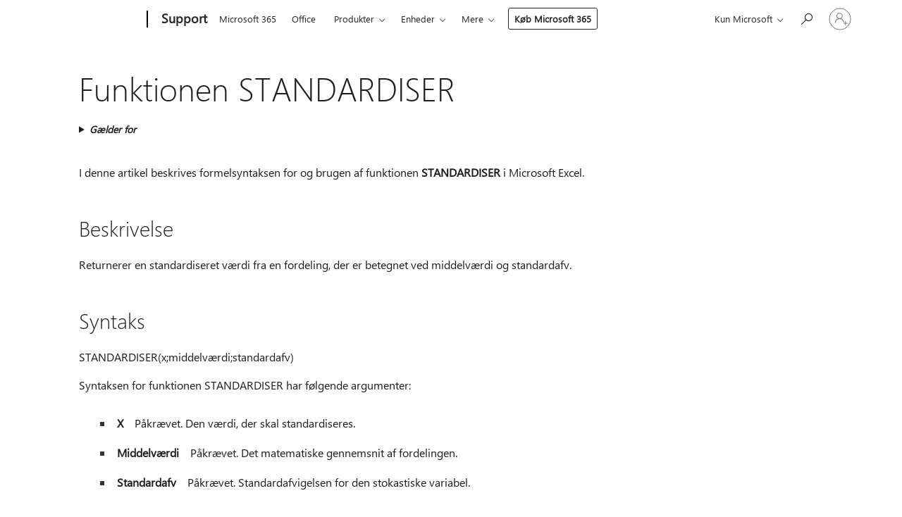

--- FILE ---
content_type: text/html; charset=utf-8
request_url: https://support.microsoft.com/da-dk/office/funktionen-standardiser-81d66554-2d54-40ec-ba83-6437108ee775
body_size: 140704
content:

<!DOCTYPE html>
<html lang="da-DK" dir="ltr">
<head>
	<meta charset="utf-8" />
	<meta name="viewport" content="width=device-width, initial-scale=1.0" />
	<title>Funktionen STANDARDISER - Microsoft Support</title>
	
	
		<link rel="canonical" href="https://support.microsoft.com/da-dk/office/funktionen-standardiser-81d66554-2d54-40ec-ba83-6437108ee775" />

			<link rel="alternate" hreflang="ar-SA" href="https://support.microsoft.com/ar-sa/office/standardize-%D8%A7%D9%84%D8%AF%D8%A7%D9%84%D8%A9-standardize-81d66554-2d54-40ec-ba83-6437108ee775" />
			<link rel="alternate" hreflang="bg-BG" href="https://support.microsoft.com/bg-bg/office/standardize-%D1%84%D1%83%D0%BD%D0%BA%D1%86%D0%B8%D1%8F-81d66554-2d54-40ec-ba83-6437108ee775" />
			<link rel="alternate" hreflang="cs-CZ" href="https://support.microsoft.com/cs-cz/office/funkce-standardize-81d66554-2d54-40ec-ba83-6437108ee775" />
			<link rel="alternate" hreflang="da-DK" href="https://support.microsoft.com/da-dk/office/funktionen-standardiser-81d66554-2d54-40ec-ba83-6437108ee775" />
			<link rel="alternate" hreflang="de-DE" href="https://support.microsoft.com/de-de/office/standardisierung-funktion-81d66554-2d54-40ec-ba83-6437108ee775" />
			<link rel="alternate" hreflang="el-GR" href="https://support.microsoft.com/el-gr/office/standardize-%CF%83%CF%85%CE%BD%CE%AC%CF%81%CF%84%CE%B7%CF%83%CE%B7-standardize-81d66554-2d54-40ec-ba83-6437108ee775" />
			<link rel="alternate" hreflang="en-AU" href="https://support.microsoft.com/en-au/office/standardize-function-81d66554-2d54-40ec-ba83-6437108ee775" />
			<link rel="alternate" hreflang="en-GB" href="https://support.microsoft.com/en-gb/office/standardize-function-81d66554-2d54-40ec-ba83-6437108ee775" />
			<link rel="alternate" hreflang="en-US" href="https://support.microsoft.com/en-us/office/standardize-function-81d66554-2d54-40ec-ba83-6437108ee775" />
			<link rel="alternate" hreflang="es-ES" href="https://support.microsoft.com/es-es/office/funci%C3%B3n-normalizacion-81d66554-2d54-40ec-ba83-6437108ee775" />
			<link rel="alternate" hreflang="et-EE" href="https://support.microsoft.com/et-ee/office/funktsioon-standardize-81d66554-2d54-40ec-ba83-6437108ee775" />
			<link rel="alternate" hreflang="fi-FI" href="https://support.microsoft.com/fi-fi/office/normita-funktio-81d66554-2d54-40ec-ba83-6437108ee775" />
			<link rel="alternate" hreflang="fr-FR" href="https://support.microsoft.com/fr-fr/office/centree-reduite-centree-reduite-fonction-81d66554-2d54-40ec-ba83-6437108ee775" />
			<link rel="alternate" hreflang="he-IL" href="https://support.microsoft.com/he-il/office/%D7%94%D7%A4%D7%95%D7%A0%D7%A7%D7%A6%D7%99%D7%94-standardize-81d66554-2d54-40ec-ba83-6437108ee775" />
			<link rel="alternate" hreflang="hr-HR" href="https://support.microsoft.com/hr-hr/office/standardize-funkcija-81d66554-2d54-40ec-ba83-6437108ee775" />
			<link rel="alternate" hreflang="hu-HU" href="https://support.microsoft.com/hu-hu/office/normaliz%C3%A1l%C3%A1s-f%C3%BCggv%C3%A9ny-81d66554-2d54-40ec-ba83-6437108ee775" />
			<link rel="alternate" hreflang="id-ID" href="https://support.microsoft.com/id-id/office/standardize-fungsi-standardize-81d66554-2d54-40ec-ba83-6437108ee775" />
			<link rel="alternate" hreflang="it-IT" href="https://support.microsoft.com/it-it/office/funzione-normalizza-81d66554-2d54-40ec-ba83-6437108ee775" />
			<link rel="alternate" hreflang="ja-JP" href="https://support.microsoft.com/ja-jp/office/standardize-%E9%96%A2%E6%95%B0-81d66554-2d54-40ec-ba83-6437108ee775" />
			<link rel="alternate" hreflang="ko-KR" href="https://support.microsoft.com/ko-kr/office/standardize-%ED%95%A8%EC%88%98-81d66554-2d54-40ec-ba83-6437108ee775" />
			<link rel="alternate" hreflang="lt-LT" href="https://support.microsoft.com/lt-lt/office/standardize-funkcija-standardize-81d66554-2d54-40ec-ba83-6437108ee775" />
			<link rel="alternate" hreflang="lv-LV" href="https://support.microsoft.com/lv-lv/office/funkcija-standardize-81d66554-2d54-40ec-ba83-6437108ee775" />
			<link rel="alternate" hreflang="nb-NO" href="https://support.microsoft.com/nb-no/office/normaliser-funksjon-81d66554-2d54-40ec-ba83-6437108ee775" />
			<link rel="alternate" hreflang="nl-NL" href="https://support.microsoft.com/nl-nl/office/normaliseren-functie-81d66554-2d54-40ec-ba83-6437108ee775" />
			<link rel="alternate" hreflang="pl-PL" href="https://support.microsoft.com/pl-pl/office/normalizuj-funkcja-81d66554-2d54-40ec-ba83-6437108ee775" />
			<link rel="alternate" hreflang="pt-BR" href="https://support.microsoft.com/pt-br/office/fun%C3%A7%C3%A3o-padronizar-81d66554-2d54-40ec-ba83-6437108ee775" />
			<link rel="alternate" hreflang="pt-PT" href="https://support.microsoft.com/pt-pt/office/normalizar-fun%C3%A7%C3%A3o-normalizar-81d66554-2d54-40ec-ba83-6437108ee775" />
			<link rel="alternate" hreflang="ro-RO" href="https://support.microsoft.com/ro-ro/office/func%C8%9Bia-standardize-81d66554-2d54-40ec-ba83-6437108ee775" />
			<link rel="alternate" hreflang="ru-RU" href="https://support.microsoft.com/ru-ru/office/%D1%84%D1%83%D0%BD%D0%BA%D1%86%D0%B8%D1%8F-%D0%BD%D0%BE%D1%80%D0%BC%D0%B0%D0%BB%D0%B8%D0%B7%D0%B0%D1%86%D0%B8%D1%8F-81d66554-2d54-40ec-ba83-6437108ee775" />
			<link rel="alternate" hreflang="sk-SK" href="https://support.microsoft.com/sk-sk/office/funkcia-standardize-81d66554-2d54-40ec-ba83-6437108ee775" />
			<link rel="alternate" hreflang="sl-SI" href="https://support.microsoft.com/sl-si/office/funkcija-standardize-81d66554-2d54-40ec-ba83-6437108ee775" />
			<link rel="alternate" hreflang="sr-Latn-RS" href="https://support.microsoft.com/sr-latn-rs/office/funkcija-standardize-81d66554-2d54-40ec-ba83-6437108ee775" />
			<link rel="alternate" hreflang="sv-SE" href="https://support.microsoft.com/sv-se/office/funktionen-standardisera-81d66554-2d54-40ec-ba83-6437108ee775" />
			<link rel="alternate" hreflang="th-TH" href="https://support.microsoft.com/th-th/office/%E0%B8%9F%E0%B8%B1%E0%B8%87%E0%B8%81%E0%B9%8C%E0%B8%8A%E0%B8%B1%E0%B8%99-standardize-81d66554-2d54-40ec-ba83-6437108ee775" />
			<link rel="alternate" hreflang="tr-TR" href="https://support.microsoft.com/tr-tr/office/standartla%C5%9Ftirma-i%C5%9Flevi-81d66554-2d54-40ec-ba83-6437108ee775" />
			<link rel="alternate" hreflang="uk-UA" href="https://support.microsoft.com/uk-ua/office/standardize-%D1%84%D1%83%D0%BD%D0%BA%D1%86%D1%96%D1%8F-standardize-81d66554-2d54-40ec-ba83-6437108ee775" />
			<link rel="alternate" hreflang="vi-VN" href="https://support.microsoft.com/vi-vn/office/standardize-ha%CC%80m-standardize-81d66554-2d54-40ec-ba83-6437108ee775" />
			<link rel="alternate" hreflang="zh-CN" href="https://support.microsoft.com/zh-cn/office/standardize-%E5%87%BD%E6%95%B0-81d66554-2d54-40ec-ba83-6437108ee775" />
			<link rel="alternate" hreflang="zh-HK" href="https://support.microsoft.com/zh-hk/office/standardize-%E5%87%BD%E6%95%B8-81d66554-2d54-40ec-ba83-6437108ee775" />
			<link rel="alternate" hreflang="zh-TW" href="https://support.microsoft.com/zh-tw/office/standardize-%E5%87%BD%E6%95%B8-81d66554-2d54-40ec-ba83-6437108ee775" />
	<meta name="awa-articleGuid" content="81d66554-2d54-40ec-ba83-6437108ee775" />
	
	<meta name="description" content="Funktionen STANDARDISER returnerer en normaliseret v&#xE6;rdi fra en fordeling, der er karakteriseret ved middelv&#xE6;rdi og standard_dev." />
	<meta name="firstPublishedDate" content="2014-05-20" />
	<meta name="lastPublishedDate" content="2024-11-06" />
	<meta name="commitId" content="0e73802e2841fc664acc3178133dd08ddcf52ef2" />
	<meta name="schemaName" content="HELP ARTICLE" />
	<meta name="awa-schemaName" content="HELP ARTICLE" />

	<meta name="search.applicationSuite" content="Excel,Excel,Excel" />
	<meta name="search.appverid" content="ZXL160,ZXL190,ZXL900,MXL900,WAE150,ZXL210,MXL210,WAE160,MXL240,ZXL240" />
	<meta name="search.audienceType" content="End User" />
	<meta name="search.contenttype" content="Reference" />
	<meta name="search.contextid" content="STANDARDIZE,xlmain11.chm5209273,xlmain11.chm60345,XLWAEnduser_STANDARDIZE" />
	<meta name="search.description" content="Funktionen STANDARDISER returnerer en normaliseret v&#xE6;rdi fra en fordeling, der er karakteriseret ved middelv&#xE6;rdi og standard_dev." />
	<meta name="search.IsOfficeDoc" content="true" />
	<meta name="search.OCMSasset" content="HP010342919" />
	
	
	
	
	<meta name="search.sku" content="Excel,Excel Online,Excel Online" />
	<meta name="search.skuid" content="ZXL160,WAE150,WAE160" />
	<meta name="search.softwareVersion" content="16,19,90,90,15,21,21,16,24,24" />
	<meta name="search.mkt" content="da-DK" />

	
	
	<meta name="ms.lang" content="da" />
	<meta name="ms.loc" content="DK" />
	<meta name="ms.ocpub.assetID" content="81d66554-2d54-40ec-ba83-6437108ee775" />

	
	<meta name="awa-isContactUsAllowed" content="false" />
	<meta name="awa-asst" content="81d66554-2d54-40ec-ba83-6437108ee775" />
	<meta name="awa-pageType" content="Article" />
	



	


<meta name="awa-env" content="Production" />
<meta name="awa-market" content="da-DK" />
<meta name="awa-contentlang" content="da" />
<meta name="awa-userFlightingId" content="daa60a86-c214-4464-8859-fdb749deeb3c" />
<meta name="awa-expid" content="P-R-1753027-1-1;P-R-1087983-1-1;P-E-1693585-2-3;P-E-1661482-2-3;P-E-1660511-2-3;P-E-1656596-2-5;P-E-1551018-C1-8;P-E-1585233-2-3;P-E-1570667-C1-4;P-E-1560750-2-7;P-E-1554013-2-6;P-E-1536917-2-5;P-E-1526785-C1-5;P-E-1260007-C1-3;P-E-1046152-2-3;P-R-1545158-1-4;P-R-1426254-2-6;P-R-1392118-1-2;P-R-1245128-2-4;P-R-1235984-2-3;P-R-1211158-1-4;P-R-1150391-2-8;P-R-1150395-2-8;P-R-1150399-2-8;P-R-1150396-2-8;P-R-1150394-2-8;P-R-1150390-2-8;P-R-1150386-2-8;P-R-1146801-1-11;P-R-1141562-1-2;P-R-1141283-2-9;P-R-1136354-8-9;P-R-1119659-1-16;P-R-1119437-1-17;P-R-1116805-2-18;P-R-1116803-2-20;P-R-1114100-1-2;P-R-1100996-2-14;P-R-1096341-2-6;P-R-1088825-2-10;P-R-1089468-1-2;P-R-1085248-1-2;P-R-1072011-12-8;P-R-1033854-4-6;P-R-1029969-4-4;P-R-1020735-7-10;P-R-1018544-4-7;P-R-1009708-2-9;P-R-1005895-2-11;P-R-113175-4-7;P-R-110379-1-7;P-R-107838-1-7;P-R-106524-1-3;P-R-103787-2-5;P-R-101783-1-2;P-R-97577-1-5;P-R-97457-1-10;P-R-94390-1-2;P-R-94360-10-25;P-R-93416-1-3;P-R-90963-2-2;P-R-73296-2-15" />
<meta name="awa-irisId" />
<meta name="awa-origindatacenter" content="Central US" />
<meta name="awa-variationid" content="ECS" />
<meta name="awa-prdct" content="office.com" />
<meta name="awa-stv" content="3.0.0-09ad8533cf0040dbd4a6c9c70c9689a2411c6a65&#x2B;09ad8533cf0040dbd4a6c9c70c9689a2411c6a65" />


 
	<meta name="awa-title" content="Funktionen STANDARDISER - Microsoft Support" />
	
	<meta name="awa-selfHelpExp" content="topbanner_excel" />
	<meta name="awa-dataBoundary" content="WW" />

	<link rel="stylesheet" href="/css/fonts/site-fonts.css?v=XWcxZPSEmN3tnHWAVMOFsAlPJq7aug49fUGb8saTNjw" />
	<link rel="stylesheet" href="/css/glyphs/glyphs.css?v=VOnvhT441Pay0WAKH5gdcXXigXpiuNbaQcI9DgXyoDE" />

	

    <link rel="dns-prefetch" href="https://browser.events.data.microsoft.com" />
    <link rel="preconnect" href="https://browser.events.data.microsoft.com" crossorigin=&quot;anonymous&quot; />
    <link rel="dns-prefetch" href="https://c.s-microsoft.com" />
    <link rel="preconnect" href="https://c.s-microsoft.com" crossorigin=&quot;anonymous&quot; />
    <link rel="dns-prefetch" href="https://img-prod-cms-rt-microsoft-com.akamaized.net" />
    <link rel="preconnect" href="https://img-prod-cms-rt-microsoft-com.akamaized.net" crossorigin=&quot;anonymous&quot; />
    <link rel="dns-prefetch" href="https://js.monitor.azure.com" />
    <link rel="preconnect" href="https://js.monitor.azure.com" crossorigin=&quot;anonymous&quot; />
    <link rel="dns-prefetch" href="https://logincdn.msauth.net" />
    <link rel="preconnect" href="https://logincdn.msauth.net" crossorigin=&quot;anonymous&quot; />
    <link rel="dns-prefetch" href="https://mem.gfx.ms" />
    <link rel="preconnect" href="https://mem.gfx.ms" crossorigin=&quot;anonymous&quot; />
    <link rel="dns-prefetch" href="https://www.microsoft.com" />
    <link rel="preconnect" href="https://www.microsoft.com" crossorigin=&quot;anonymous&quot; />
    <link rel="dns-prefetch" href="https://aadcdn.msftauth.net" />
    <link rel="preconnect" href="https://aadcdn.msftauth.net" crossorigin=&quot;anonymous&quot; />


	<link rel="stylesheet" href="/css/Article/article.css?v=0L89BVeP4I_vlf3G71MrPYAXM1CtRPw6ZcJwIduUvCA" />
	
	<link rel="stylesheet" href="/css/SearchBox/search-box.css?v=bybwzGBajHicVXspVs540UfV0swW0vCbOmBjBryj9N4" />
	<link rel="stylesheet" href="/css/sitewide/articleCss-overwrite.css?v=D0lQRoIlvFHSQBRTb-gAQ5KkFe8B8NuSoliBjnT5xZ4" />
	
	
	<link rel="stylesheet" href="/css/MeControlCallout/teaching-callout.css?v=690pjf05o15fVEafEpUwgaF8vqVfOkp5wP1Jl9gE99U" />
	
	<noscript>
		<link rel="stylesheet" href="/css/Article/article.noscript.css?v=88-vV8vIkcKpimEKjULkqpt8CxdXf5avAeGxsHgVOO0" />
	</noscript>

	<link rel="stylesheet" href="/css/promotionbanner/promotion-banner.css?v=cAmflE3c6Gw7niTOiMPEie9MY87yDE2mSl3DO7_jZRI" media="none" onload="this.media=&#x27;all&#x27;" /><noscript><link href="/css/promotionbanner/promotion-banner.css?v=cAmflE3c6Gw7niTOiMPEie9MY87yDE2mSl3DO7_jZRI" rel="stylesheet"></noscript>
	
	<link rel="stylesheet" href="/css/ArticleSupportBridge/article-support-bridge.css?v=R_P0TJvD9HoRHQBEdvBR1WhNn7dSbvOYWmVA9taxbpM" media="none" onload="this.media=&#x27;all&#x27;" /><noscript><link href="/css/ArticleSupportBridge/article-support-bridge.css?v=R_P0TJvD9HoRHQBEdvBR1WhNn7dSbvOYWmVA9taxbpM" rel="stylesheet"></noscript>
	<link rel="stylesheet" href="/css/StickyFeedback/sticky-feedback.css?v=cMfNdAUue7NxZUj3dIt_v5DIuzmw9ohJW109iXQpWnI" media="none" onload="this.media=&#x27;all&#x27;" /><noscript><link href="/css/StickyFeedback/sticky-feedback.css?v=cMfNdAUue7NxZUj3dIt_v5DIuzmw9ohJW109iXQpWnI" rel="stylesheet"></noscript>
	<link rel="stylesheet" href="/css/feedback/feedback.css?v=Rkcw_yfLWOMtOcWOljMOiZgymMcrG0GDpo4Lf-TUzPo" media="none" onload="this.media=&#x27;all&#x27;" /><noscript><link href="/css/feedback/feedback.css?v=Rkcw_yfLWOMtOcWOljMOiZgymMcrG0GDpo4Lf-TUzPo" rel="stylesheet"></noscript>
	
	

	<link rel="apple-touch-icon" sizes="180x180" href="/apple-touch-icon.png">
<link rel="icon" type="image/png" sizes="32x32" href="/favicon-32x32.png">
<link rel="icon" type="image/png" sizes="16x16" href="/favicon-16x16.png">


	
        <link rel="stylesheet" href="https://www.microsoft.com/onerfstatics/marketingsites-wcus-prod/west-european/shell/_scrf/css/themes=default.device=uplevel_web_pc/63-57d110/c9-be0100/a6-e969ef/43-9f2e7c/82-8b5456/a0-5d3913/4f-460e79/ae-f1ac0c?ver=2.0&amp;_cf=02242021_3231" type="text/css" media="all" />
    

	
	
	<script type="text/javascript">
		var OOGlobal = {
			BaseDomain: location.protocol + "//" + location.host,
			Culture: "da-DK",
			Language: "da",
			LCID: "1030",
			IsAuthenticated: "False",
			WebAppUrl: "https://office.com/start",
			GUID: "81d66554-2d54-40ec-ba83-6437108ee775",
			Platform: navigator.platform,
			MixOembedUrl: "https://mix.office.com/oembed/",
			MixWatchUrl: "https://mix.office.com/watch/"
		};
	</script>

	
		


<script type="text/javascript">
	(function () {
		var creativeReady = false;
		var isSilentSignInComplete = false;
		var authInfo = {
			authType: "None",
			puid: "",
			tenantId: "",
			isAdult: true
			};

		var renderPromotion = function (dataBoundary) {
			if (creativeReady && isSilentSignInComplete) {
				window.UcsCreative.renderTemplate({
					partnerId: "7bb7e07d-3e57-4ee3-b78f-26a4292b841a",
					shouldSetUcsMuid: true,
					dataBoundary: dataBoundary,
					attributes: {
						placement: "88000534",
						locale: "da-dk",
						country: "dk",
						scs_ecsFlightId: "P-R-1753027-1;P-R-1087983-1;P-E-1693585-2;P-E-1661482-2;P-E-1660511-2;P-E-1656596-2;P-E-1551018-C1;P-E-1585233-2;P-E-1570667-C1;P-E-1560750-2;P-E-1554013-2;P-E-1536917-2;P-E-1526785-C1;P-E-1260007-C1;P-E-1046152-2;P-R-1545158-1;P-R-1426254-2;P-R-1392118-1;P-R-1245128-2;P-R-1235984-2;P-R-1211158-1;P-R-1150391-2;P-R-1150395-2;P-R-1150399-2;P-R-1150396-2;P-R-1150394-2;P-R-1150390-2;P-R-1150386-2;P-R-1146801-1;P-R-1141562-1;P-R-1141283-2;P-R-1136354-8;P-R-1119659-1;P-R-1119437-1;P-R-1116805-2;P-R-1116803-2;P-R-1114100-1;P-R-1100996-2;P-R-1096341-2;P-R-1088825-2;P-R-1089468-1;P-R-1085248-1;P-R-1072011-12;P-R-1033854-4;P-R-1029969-4;P-R-1020735-7;P-R-1018544-4;P-R-1009708-2;P-R-1005895-2;P-R-113175-4;P-R-110379-1;P-R-107838-1;P-R-106524-1;P-R-103787-2;P-R-101783-1;P-R-97577-1;P-R-97457-1;P-R-94390-1;P-R-94360-10;P-R-93416-1;P-R-90963-2;P-R-73296-2",
						SCS_promotionCategory: "uhfbuybutton;topbanner_excel",
						articleType: "topbanner_excel",
						operatingSystem: "Mac",
						authType: authInfo.authType,
						PUID: authInfo.puid,
						TenantId: authInfo.tenantId,
                        TOPT: "",
                        AdditionalBannerId: "ucsRailInlineContainer",
					}
				});
			}
		};

		window.document.addEventListener('ucsCreativeRendered', function () {
			if (typeof window.initPromotionLogger !== 'undefined') {
				window.initPromotionLogger();
			}
		});

		window.document.addEventListener('ucsCreativeReady', function () {
			creativeReady = true;
			renderPromotion("WW");
		});

		if (!isSilentSignInComplete) {
			window.document.addEventListener('silentSignInComplete', function (event) {
				if (event.detail && event.detail.puid) {
					authInfo.isAdult = event.detail.isAdult;
					authInfo.authType = event.detail.authType;
					authInfo.puid = event.detail.puid;
					authInfo.tenantId = event.detail.account.tenantId;
				}

				isSilentSignInComplete = true;
				renderPromotion(event.detail.dataBoundary);
			});
		}
	})();
</script>

<script type="text/javascript" defer src="/lib/ucs/dist/ucsCreativeService.js?v=RNwXI4r6IRH1mrd2dPPGZEYOQnUcs8HAddnyceXlw88"></script>
	

	<script>
		if (window.location.search) {
			var params = new URLSearchParams(window.location.search);
			if (params.has('action') && params.get('action') === 'download'){
				params.delete('action');
			}

			history.replaceState({}, '', window.location.pathname + (params.toString() ? '?' + params.toString() : ''));
		}
	</script>


</head>
<body class="supCont ocArticle">
	<div id="ocBodyWrapper">
		

		<div class="ucsUhfContainer"></div>

		
            <div id="headerArea" class="uhf"  data-m='{"cN":"headerArea","cT":"Area_coreuiArea","id":"a1Body","sN":1,"aN":"Body"}'>
                <div id="headerRegion"      data-region-key="headerregion" data-m='{"cN":"headerRegion","cT":"Region_coreui-region","id":"r1a1","sN":1,"aN":"a1"}' >

    <div  id="headerUniversalHeader" data-m='{"cN":"headerUniversalHeader","cT":"Module_coreui-universalheader","id":"m1r1a1","sN":1,"aN":"r1a1"}'  data-module-id="Category|headerRegion|coreui-region|headerUniversalHeader|coreui-universalheader">
        






        <a id="uhfSkipToMain" class="m-skip-to-main" href="javascript:void(0)" data-href="#supArticleContent" tabindex="0" data-m='{"cN":"Skip to content_nonnav","id":"nn1m1r1a1","sN":1,"aN":"m1r1a1"}'>G&#229; til hovedindholdet</a>


<header class="c-uhfh context-uhf no-js c-sgl-stck c-category-header " itemscope="itemscope" data-header-footprint="/SMCConvergence/ContextualHeader-Microsoft365, fromService: True"   data-magict="true"   itemtype="http://schema.org/Organization">
    <div class="theme-light js-global-head f-closed  global-head-cont" data-m='{"cN":"Universal Header_cont","cT":"Container","id":"c2m1r1a1","sN":2,"aN":"m1r1a1"}'>
        <div class="c-uhfh-gcontainer-st">
            <button type="button" class="c-action-trigger c-glyph glyph-global-nav-button" aria-label="All Microsoft expand to see list of Microsoft products and services" initialState-label="All Microsoft expand to see list of Microsoft products and services" toggleState-label="Close All Microsoft list" aria-expanded="false" data-m='{"cN":"Mobile menu button_nonnav","id":"nn1c2m1r1a1","sN":1,"aN":"c2m1r1a1"}'></button>
            <button type="button" class="c-action-trigger c-glyph glyph-arrow-htmllegacy c-close-search" aria-label="Luk s&#248;gning" aria-expanded="false" data-m='{"cN":"Close Search_nonnav","id":"nn2c2m1r1a1","sN":2,"aN":"c2m1r1a1"}'></button>
                    <a id="uhfLogo" class="c-logo c-sgl-stk-uhfLogo" itemprop="url" href="https://www.microsoft.com" aria-label="Microsoft" data-m='{"cN":"GlobalNav_Logo_cont","cT":"Container","id":"c3c2m1r1a1","sN":3,"aN":"c2m1r1a1"}'>
                        <img alt="" itemprop="logo" class="c-image" src="https://uhf.microsoft.com/images/microsoft/RE1Mu3b.png" role="presentation" aria-hidden="true" />
                        <span itemprop="name" role="presentation" aria-hidden="true">Microsoft</span>
                    </a>
            <div class="f-mobile-title">
                <button type="button" class="c-action-trigger c-glyph glyph-chevron-left" aria-label="Se flere menuindstillinger" data-m='{"cN":"Mobile back button_nonnav","id":"nn4c2m1r1a1","sN":4,"aN":"c2m1r1a1"}'></button>
                <span data-global-title="Microsoft-startside" class="js-mobile-title">Support</span>
                <button type="button" class="c-action-trigger c-glyph glyph-chevron-right" aria-label="Se flere menuindstillinger" data-m='{"cN":"Mobile forward button_nonnav","id":"nn5c2m1r1a1","sN":5,"aN":"c2m1r1a1"}'></button>
            </div>
                    <div class="c-show-pipe x-hidden-vp-mobile-st">
                        <a id="uhfCatLogo" class="c-logo c-cat-logo" href="https://support.microsoft.com/da-dk" aria-label="Support" itemprop="url" data-m='{"cN":"CatNav_Support_nav","id":"n6c2m1r1a1","sN":6,"aN":"c2m1r1a1"}'>
                                <span>Support</span>
                        </a>
                    </div>
                <div class="cat-logo-button-cont x-hidden">
                        <button type="button" id="uhfCatLogoButton" class="c-cat-logo-button x-hidden" aria-expanded="false" aria-label="Support" data-m='{"cN":"Support_nonnav","id":"nn7c2m1r1a1","sN":7,"aN":"c2m1r1a1"}'>
                            Support
                        </button>
                </div>



                    <nav id="uhf-g-nav" aria-label="Genvejsmenu" class="c-uhfh-gnav" data-m='{"cN":"Category nav_cont","cT":"Container","id":"c8c2m1r1a1","sN":8,"aN":"c2m1r1a1"}'>
            <ul class="js-paddle-items">
                    <li class="single-link js-nav-menu x-hidden-none-mobile-vp uhf-menu-item">
                        <a class="c-uhf-nav-link" href="https://support.microsoft.com/da-dk" data-m='{"cN":"CatNav_Hjem_nav","id":"n1c8c2m1r1a1","sN":1,"aN":"c8c2m1r1a1"}' > Hjem </a>
                    </li>
                                        <li class="single-link js-nav-menu uhf-menu-item">
                            <a id="c-shellmenu_0" class="c-uhf-nav-link" href="https://www.microsoft.com/microsoft-365?ocid=cmmttvzgpuy" data-m='{"id":"n2c8c2m1r1a1","sN":2,"aN":"c8c2m1r1a1"}'>Microsoft 365</a>
                        </li>
                        <li class="single-link js-nav-menu uhf-menu-item">
                            <a id="c-shellmenu_1" class="c-uhf-nav-link" href="https://www.microsoft.com/microsoft-365/microsoft-office?ocid=cmml7tr0rib" data-m='{"id":"n3c8c2m1r1a1","sN":3,"aN":"c8c2m1r1a1"}'>Office</a>
                        </li>
                        <li class="nested-menu uhf-menu-item">
                            <div class="c-uhf-menu js-nav-menu">
                                <button type="button" id="c-shellmenu_2"  aria-expanded="false" data-m='{"id":"nn4c8c2m1r1a1","sN":4,"aN":"c8c2m1r1a1"}'>Produkter</button>

                                <ul class="" data-class-idn="" aria-hidden="true" data-m='{"cT":"Container","id":"c5c8c2m1r1a1","sN":5,"aN":"c8c2m1r1a1"}'>
        <li class="js-nav-menu single-link" data-m='{"cT":"Container","id":"c1c5c8c2m1r1a1","sN":1,"aN":"c5c8c2m1r1a1"}'>
            <a id="c-shellmenu_3" class="js-subm-uhf-nav-link" href="https://support.microsoft.com/da-dk/microsoft-365" data-m='{"id":"n1c1c5c8c2m1r1a1","sN":1,"aN":"c1c5c8c2m1r1a1"}'>Microsoft 365</a>
            
        </li>
        <li class="js-nav-menu single-link" data-m='{"cT":"Container","id":"c2c5c8c2m1r1a1","sN":2,"aN":"c5c8c2m1r1a1"}'>
            <a id="c-shellmenu_4" class="js-subm-uhf-nav-link" href="https://support.microsoft.com/da-dk/outlook" data-m='{"id":"n1c2c5c8c2m1r1a1","sN":1,"aN":"c2c5c8c2m1r1a1"}'>Outlook</a>
            
        </li>
        <li class="js-nav-menu single-link" data-m='{"cT":"Container","id":"c3c5c8c2m1r1a1","sN":3,"aN":"c5c8c2m1r1a1"}'>
            <a id="c-shellmenu_5" class="js-subm-uhf-nav-link" href="https://support.microsoft.com/da-dk/teams" data-m='{"id":"n1c3c5c8c2m1r1a1","sN":1,"aN":"c3c5c8c2m1r1a1"}'>Microsoft Teams</a>
            
        </li>
        <li class="js-nav-menu single-link" data-m='{"cT":"Container","id":"c4c5c8c2m1r1a1","sN":4,"aN":"c5c8c2m1r1a1"}'>
            <a id="c-shellmenu_6" class="js-subm-uhf-nav-link" href="https://support.microsoft.com/da-dk/onedrive" data-m='{"id":"n1c4c5c8c2m1r1a1","sN":1,"aN":"c4c5c8c2m1r1a1"}'>OneDrive</a>
            
        </li>
        <li class="js-nav-menu single-link" data-m='{"cT":"Container","id":"c5c5c8c2m1r1a1","sN":5,"aN":"c5c8c2m1r1a1"}'>
            <a id="c-shellmenu_7" class="js-subm-uhf-nav-link" href="https://support.microsoft.com/da-dk/microsoft-copilot" data-m='{"id":"n1c5c5c8c2m1r1a1","sN":1,"aN":"c5c5c8c2m1r1a1"}'>Microsoft Copilot</a>
            
        </li>
        <li class="js-nav-menu single-link" data-m='{"cT":"Container","id":"c6c5c8c2m1r1a1","sN":6,"aN":"c5c8c2m1r1a1"}'>
            <a id="c-shellmenu_8" class="js-subm-uhf-nav-link" href="https://support.microsoft.com/da-dk/onenote" data-m='{"id":"n1c6c5c8c2m1r1a1","sN":1,"aN":"c6c5c8c2m1r1a1"}'>OneNote</a>
            
        </li>
        <li class="js-nav-menu single-link" data-m='{"cT":"Container","id":"c7c5c8c2m1r1a1","sN":7,"aN":"c5c8c2m1r1a1"}'>
            <a id="c-shellmenu_9" class="js-subm-uhf-nav-link" href="https://support.microsoft.com/da-dk/windows" data-m='{"id":"n1c7c5c8c2m1r1a1","sN":1,"aN":"c7c5c8c2m1r1a1"}'>Windows</a>
            
        </li>
        <li class="js-nav-menu single-link" data-m='{"cT":"Container","id":"c8c5c8c2m1r1a1","sN":8,"aN":"c5c8c2m1r1a1"}'>
            <a id="c-shellmenu_10" class="js-subm-uhf-nav-link" href="https://support.microsoft.com/da-dk/all-products" data-m='{"id":"n1c8c5c8c2m1r1a1","sN":1,"aN":"c8c5c8c2m1r1a1"}'>mere …</a>
            
        </li>
                                                    
                                </ul>
                            </div>
                        </li>                        <li class="nested-menu uhf-menu-item">
                            <div class="c-uhf-menu js-nav-menu">
                                <button type="button" id="c-shellmenu_11"  aria-expanded="false" data-m='{"id":"nn6c8c2m1r1a1","sN":6,"aN":"c8c2m1r1a1"}'>Enheder</button>

                                <ul class="" data-class-idn="" aria-hidden="true" data-m='{"cT":"Container","id":"c7c8c2m1r1a1","sN":7,"aN":"c8c2m1r1a1"}'>
        <li class="js-nav-menu single-link" data-m='{"cT":"Container","id":"c1c7c8c2m1r1a1","sN":1,"aN":"c7c8c2m1r1a1"}'>
            <a id="c-shellmenu_12" class="js-subm-uhf-nav-link" href="https://support.microsoft.com/da-dk/surface" data-m='{"id":"n1c1c7c8c2m1r1a1","sN":1,"aN":"c1c7c8c2m1r1a1"}'>Surface</a>
            
        </li>
        <li class="js-nav-menu single-link" data-m='{"cT":"Container","id":"c2c7c8c2m1r1a1","sN":2,"aN":"c7c8c2m1r1a1"}'>
            <a id="c-shellmenu_13" class="js-subm-uhf-nav-link" href="https://support.microsoft.com/da-dk/pc-accessories" data-m='{"id":"n1c2c7c8c2m1r1a1","sN":1,"aN":"c2c7c8c2m1r1a1"}'>Pc-tilbeh&#248;r</a>
            
        </li>
        <li class="js-nav-menu single-link" data-m='{"cT":"Container","id":"c3c7c8c2m1r1a1","sN":3,"aN":"c7c8c2m1r1a1"}'>
            <a id="c-shellmenu_14" class="js-subm-uhf-nav-link" href="https://support.xbox.com/" data-m='{"id":"n1c3c7c8c2m1r1a1","sN":1,"aN":"c3c7c8c2m1r1a1"}'>Xbox</a>
            
        </li>
        <li class="js-nav-menu single-link" data-m='{"cT":"Container","id":"c4c7c8c2m1r1a1","sN":4,"aN":"c7c8c2m1r1a1"}'>
            <a id="c-shellmenu_15" class="js-subm-uhf-nav-link" href="https://support.xbox.com/help/games-apps/my-games-apps/all-about-pc-gaming" data-m='{"id":"n1c4c7c8c2m1r1a1","sN":1,"aN":"c4c7c8c2m1r1a1"}'>Pc-spil</a>
            
        </li>
        <li class="js-nav-menu single-link" data-m='{"cT":"Container","id":"c5c7c8c2m1r1a1","sN":5,"aN":"c7c8c2m1r1a1"}'>
            <a id="c-shellmenu_16" class="js-subm-uhf-nav-link" href="https://docs.microsoft.com/hololens/" data-m='{"id":"n1c5c7c8c2m1r1a1","sN":1,"aN":"c5c7c8c2m1r1a1"}'>HoloLens</a>
            
        </li>
        <li class="js-nav-menu single-link" data-m='{"cT":"Container","id":"c6c7c8c2m1r1a1","sN":6,"aN":"c7c8c2m1r1a1"}'>
            <a id="c-shellmenu_17" class="js-subm-uhf-nav-link" href="https://learn.microsoft.com/surface-hub/" data-m='{"id":"n1c6c7c8c2m1r1a1","sN":1,"aN":"c6c7c8c2m1r1a1"}'>Surface Hub</a>
            
        </li>
        <li class="js-nav-menu single-link" data-m='{"cT":"Container","id":"c7c7c8c2m1r1a1","sN":7,"aN":"c7c8c2m1r1a1"}'>
            <a id="c-shellmenu_18" class="js-subm-uhf-nav-link" href="https://support.microsoft.com/da-dk/warranty" data-m='{"id":"n1c7c7c8c2m1r1a1","sN":1,"aN":"c7c7c8c2m1r1a1"}'>Hardwaregarantier</a>
            
        </li>
                                                    
                                </ul>
                            </div>
                        </li>                        <li class="nested-menu uhf-menu-item">
                            <div class="c-uhf-menu js-nav-menu">
                                <button type="button" id="c-shellmenu_19"  aria-expanded="false" data-m='{"id":"nn8c8c2m1r1a1","sN":8,"aN":"c8c2m1r1a1"}'>Konto og fakturering</button>

                                <ul class="" data-class-idn="" aria-hidden="true" data-m='{"cT":"Container","id":"c9c8c2m1r1a1","sN":9,"aN":"c8c2m1r1a1"}'>
        <li class="js-nav-menu single-link" data-m='{"cT":"Container","id":"c1c9c8c2m1r1a1","sN":1,"aN":"c9c8c2m1r1a1"}'>
            <a id="c-shellmenu_20" class="js-subm-uhf-nav-link" href="https://support.microsoft.com/da-dk/account" data-m='{"id":"n1c1c9c8c2m1r1a1","sN":1,"aN":"c1c9c8c2m1r1a1"}'>Konto</a>
            
        </li>
        <li class="js-nav-menu single-link" data-m='{"cT":"Container","id":"c2c9c8c2m1r1a1","sN":2,"aN":"c9c8c2m1r1a1"}'>
            <a id="c-shellmenu_21" class="js-subm-uhf-nav-link" href="https://support.microsoft.com/da-dk/microsoft-store-and-billing" data-m='{"id":"n1c2c9c8c2m1r1a1","sN":1,"aN":"c2c9c8c2m1r1a1"}'>Microsoft Store og fakturering</a>
            
        </li>
                                                    
                                </ul>
                            </div>
                        </li>                        <li class="nested-menu uhf-menu-item">
                            <div class="c-uhf-menu js-nav-menu">
                                <button type="button" id="c-shellmenu_22"  aria-expanded="false" data-m='{"id":"nn10c8c2m1r1a1","sN":10,"aN":"c8c2m1r1a1"}'>Ressourcer</button>

                                <ul class="" data-class-idn="" aria-hidden="true" data-m='{"cT":"Container","id":"c11c8c2m1r1a1","sN":11,"aN":"c8c2m1r1a1"}'>
        <li class="js-nav-menu single-link" data-m='{"cT":"Container","id":"c1c11c8c2m1r1a1","sN":1,"aN":"c11c8c2m1r1a1"}'>
            <a id="c-shellmenu_23" class="js-subm-uhf-nav-link" href="https://support.microsoft.com/da-dk/office/4414eaaf-0478-48be-9c42-23adc4716658" data-m='{"id":"n1c1c11c8c2m1r1a1","sN":1,"aN":"c1c11c8c2m1r1a1"}'>Install Microsoft 365</a>
            
        </li>
        <li class="js-nav-menu single-link" data-m='{"cT":"Container","id":"c2c11c8c2m1r1a1","sN":2,"aN":"c11c8c2m1r1a1"}'>
            <a id="c-shellmenu_24" class="js-subm-uhf-nav-link" href="https://answers.microsoft.com/lang/msoffice/forum" data-m='{"id":"n1c2c11c8c2m1r1a1","sN":1,"aN":"c2c11c8c2m1r1a1"}'>Community forums</a>
            
        </li>
        <li class="js-nav-menu single-link" data-m='{"cT":"Container","id":"c3c11c8c2m1r1a1","sN":3,"aN":"c11c8c2m1r1a1"}'>
            <a id="c-shellmenu_25" class="js-subm-uhf-nav-link" href="https://portal.office.com/AdminPortal#/support" data-m='{"id":"n1c3c11c8c2m1r1a1","sN":1,"aN":"c3c11c8c2m1r1a1"}'>Microsoft 365-administratorer</a>
            
        </li>
        <li class="js-nav-menu single-link" data-m='{"cT":"Container","id":"c4c11c8c2m1r1a1","sN":4,"aN":"c11c8c2m1r1a1"}'>
            <a id="c-shellmenu_26" class="js-subm-uhf-nav-link" href="https://go.microsoft.com/fwlink/?linkid=2224585" data-m='{"id":"n1c4c11c8c2m1r1a1","sN":1,"aN":"c4c11c8c2m1r1a1"}'>Portal for sm&#229; virksomheder</a>
            
        </li>
        <li class="js-nav-menu single-link" data-m='{"cT":"Container","id":"c5c11c8c2m1r1a1","sN":5,"aN":"c11c8c2m1r1a1"}'>
            <a id="c-shellmenu_27" class="js-subm-uhf-nav-link" href="https://developer.microsoft.com/" data-m='{"id":"n1c5c11c8c2m1r1a1","sN":1,"aN":"c5c11c8c2m1r1a1"}'>Udvikler</a>
            
        </li>
        <li class="js-nav-menu single-link" data-m='{"cT":"Container","id":"c6c11c8c2m1r1a1","sN":6,"aN":"c11c8c2m1r1a1"}'>
            <a id="c-shellmenu_28" class="js-subm-uhf-nav-link" href="https://support.microsoft.com/da-dk/education" data-m='{"id":"n1c6c11c8c2m1r1a1","sN":1,"aN":"c6c11c8c2m1r1a1"}'>Uddannelse</a>
            
        </li>
        <li class="js-nav-menu single-link" data-m='{"cT":"Container","id":"c7c11c8c2m1r1a1","sN":7,"aN":"c11c8c2m1r1a1"}'>
            <a id="c-shellmenu_29" class="js-subm-uhf-nav-link" href="https://www.microsoft.com/reportascam/" data-m='{"id":"n1c7c11c8c2m1r1a1","sN":1,"aN":"c7c11c8c2m1r1a1"}'>Rapport&#233;r en supportsvindel</a>
            
        </li>
        <li class="js-nav-menu single-link" data-m='{"cT":"Container","id":"c8c11c8c2m1r1a1","sN":8,"aN":"c11c8c2m1r1a1"}'>
            <a id="c-shellmenu_30" class="js-subm-uhf-nav-link" href="https://support.microsoft.com/da-dk/surface/cbc47825-19b9-4786-8088-eb9963d780d3" data-m='{"id":"n1c8c11c8c2m1r1a1","sN":1,"aN":"c8c11c8c2m1r1a1"}'>Produktsikkerhed</a>
            
        </li>
                                                    
                                </ul>
                            </div>
                        </li>

                <li id="overflow-menu" class="overflow-menu x-hidden uhf-menu-item">
                        <div class="c-uhf-menu js-nav-menu">
        <button data-m='{"pid":"Mere","id":"nn12c8c2m1r1a1","sN":12,"aN":"c8c2m1r1a1"}' type="button" aria-label="Mere" aria-expanded="false">Mere</button>
        <ul id="overflow-menu-list" aria-hidden="true" class="overflow-menu-list">
        </ul>
    </div>

                </li>
                                    <li class="single-link js-nav-menu" id="c-uhf-nav-cta">
                        <a id="buyInstallButton" class="c-uhf-nav-link" href="https://go.microsoft.com/fwlink/?linkid=849747" data-m='{"cN":"CatNav_cta_Køb Microsoft 365_nav","id":"n13c8c2m1r1a1","sN":13,"aN":"c8c2m1r1a1"}'>K&#248;b Microsoft 365</a>
                    </li>
            </ul>
            
        </nav>


            <div class="c-uhfh-actions" data-m='{"cN":"Header actions_cont","cT":"Container","id":"c9c2m1r1a1","sN":9,"aN":"c2m1r1a1"}'>
                <div class="wf-menu">        <nav id="uhf-c-nav" aria-label="Alle Microsoft-menu" data-m='{"cN":"GlobalNav_cont","cT":"Container","id":"c1c9c2m1r1a1","sN":1,"aN":"c9c2m1r1a1"}'>
            <ul class="js-paddle-items">
                <li>
                    <div class="c-uhf-menu js-nav-menu">
                        <button type="button" class="c-button-logo all-ms-nav" aria-expanded="false" data-m='{"cN":"GlobalNav_More_nonnav","id":"nn1c1c9c2m1r1a1","sN":1,"aN":"c1c9c2m1r1a1"}'> <span>Kun Microsoft</span></button>
                        <ul class="f-multi-column f-multi-column-6" aria-hidden="true" data-m='{"cN":"More_cont","cT":"Container","id":"c2c1c9c2m1r1a1","sN":2,"aN":"c1c9c2m1r1a1"}'>
                                    <li class="c-w0-contr">
            <h2 class="c-uhf-sronly">Global</h2>
            <ul class="c-w0">
        <li class="js-nav-menu single-link" data-m='{"cN":"M365_cont","cT":"Container","id":"c1c2c1c9c2m1r1a1","sN":1,"aN":"c2c1c9c2m1r1a1"}'>
            <a id="shellmenu_31" class="js-subm-uhf-nav-link" href="https://www.microsoft.com/da-dk/microsoft-365" data-m='{"cN":"W0Nav_M365_nav","id":"n1c1c2c1c9c2m1r1a1","sN":1,"aN":"c1c2c1c9c2m1r1a1"}'>Microsoft 365</a>
            
        </li>
        <li class="js-nav-menu single-link" data-m='{"cN":"Teams_cont","cT":"Container","id":"c2c2c1c9c2m1r1a1","sN":2,"aN":"c2c1c9c2m1r1a1"}'>
            <a id="l0_Teams" class="js-subm-uhf-nav-link" href="https://www.microsoft.com/da-dk/microsoft-teams/group-chat-software" data-m='{"cN":"W0Nav_Teams_nav","id":"n1c2c2c1c9c2m1r1a1","sN":1,"aN":"c2c2c1c9c2m1r1a1"}'>Teams</a>
            
        </li>
        <li class="js-nav-menu single-link" data-m='{"cN":"Copilot_cont","cT":"Container","id":"c3c2c1c9c2m1r1a1","sN":3,"aN":"c2c1c9c2m1r1a1"}'>
            <a id="shellmenu_33" class="js-subm-uhf-nav-link" href="https://copilot.microsoft.com/" data-m='{"cN":"W0Nav_Copilot_nav","id":"n1c3c2c1c9c2m1r1a1","sN":1,"aN":"c3c2c1c9c2m1r1a1"}'>Copilot</a>
            
        </li>
        <li class="js-nav-menu single-link" data-m='{"cN":"Windows_cont","cT":"Container","id":"c4c2c1c9c2m1r1a1","sN":4,"aN":"c2c1c9c2m1r1a1"}'>
            <a id="shellmenu_34" class="js-subm-uhf-nav-link" href="https://www.microsoft.com/da-dk/windows/" data-m='{"cN":"W0Nav_Windows_nav","id":"n1c4c2c1c9c2m1r1a1","sN":1,"aN":"c4c2c1c9c2m1r1a1"}'>Windows</a>
            
        </li>
        <li class="js-nav-menu single-link" data-m='{"cN":"Surface_cont","cT":"Container","id":"c5c2c1c9c2m1r1a1","sN":5,"aN":"c2c1c9c2m1r1a1"}'>
            <a id="shellmenu_35" class="js-subm-uhf-nav-link" href="https://www.microsoft.com/surface" data-m='{"cN":"W0Nav_Surface_nav","id":"n1c5c2c1c9c2m1r1a1","sN":1,"aN":"c5c2c1c9c2m1r1a1"}'>Surface</a>
            
        </li>
        <li class="js-nav-menu single-link" data-m='{"cN":"Xbox_cont","cT":"Container","id":"c6c2c1c9c2m1r1a1","sN":6,"aN":"c2c1c9c2m1r1a1"}'>
            <a id="shellmenu_36" class="js-subm-uhf-nav-link" href="https://www.xbox.com/" data-m='{"cN":"W0Nav_Xbox_nav","id":"n1c6c2c1c9c2m1r1a1","sN":1,"aN":"c6c2c1c9c2m1r1a1"}'>Xbox</a>
            
        </li>
        <li class="js-nav-menu single-link" data-m='{"cN":"Deals_cont","cT":"Container","id":"c7c2c1c9c2m1r1a1","sN":7,"aN":"c2c1c9c2m1r1a1"}'>
            <a id="shellmenu_37" class="js-subm-uhf-nav-link" href="https://www.microsoft.com/da-dk/store/b/sale?icid=TopNavDealsSale" data-m='{"cN":"W0Nav_Deals_nav","id":"n1c7c2c1c9c2m1r1a1","sN":1,"aN":"c7c2c1c9c2m1r1a1"}'>Tilbud</a>
            
        </li>
        <li class="js-nav-menu single-link" data-m='{"cN":"Small Business_cont","cT":"Container","id":"c8c2c1c9c2m1r1a1","sN":8,"aN":"c2c1c9c2m1r1a1"}'>
            <a id="l0_SmallBusiness" class="js-subm-uhf-nav-link" href="https://www.microsoft.com/da-dk/store/b/business" data-m='{"cN":"W0Nav_Small Business_nav","id":"n1c8c2c1c9c2m1r1a1","sN":1,"aN":"c8c2c1c9c2m1r1a1"}'>Sm&#229; virksomheder</a>
            
        </li>
        <li class="js-nav-menu single-link" data-m='{"cN":"Support_cont","cT":"Container","id":"c9c2c1c9c2m1r1a1","sN":9,"aN":"c2c1c9c2m1r1a1"}'>
            <a id="l1_support" class="js-subm-uhf-nav-link" href="https://support.microsoft.com/da-dk" data-m='{"cN":"W0Nav_Support_nav","id":"n1c9c2c1c9c2m1r1a1","sN":1,"aN":"c9c2c1c9c2m1r1a1"}'>Support</a>
            
        </li>
            </ul>
        </li>

<li class="f-sub-menu js-nav-menu nested-menu" data-m='{"cT":"Container","id":"c10c2c1c9c2m1r1a1","sN":10,"aN":"c2c1c9c2m1r1a1"}'>

    <span id="uhf-navspn-shellmenu_41-span" style="display:none"   f-multi-parent="true" aria-expanded="false" data-m='{"id":"nn1c10c2c1c9c2m1r1a1","sN":1,"aN":"c10c2c1c9c2m1r1a1"}'>Software</span>
    <button id="uhf-navbtn-shellmenu_41-button" type="button"   f-multi-parent="true" aria-expanded="false" data-m='{"id":"nn2c10c2c1c9c2m1r1a1","sN":2,"aN":"c10c2c1c9c2m1r1a1"}'>Software</button>
    <ul aria-hidden="true" aria-labelledby="uhf-navspn-shellmenu_41-span">
        <li class="js-nav-menu single-link" data-m='{"cN":"More_Software_WindowsApps_cont","cT":"Container","id":"c3c10c2c1c9c2m1r1a1","sN":3,"aN":"c10c2c1c9c2m1r1a1"}'>
            <a id="shellmenu_42" class="js-subm-uhf-nav-link" href="https://apps.microsoft.com/home" data-m='{"cN":"GlobalNav_More_Software_WindowsApps_nav","id":"n1c3c10c2c1c9c2m1r1a1","sN":1,"aN":"c3c10c2c1c9c2m1r1a1"}'>Windows-apps</a>
            
        </li>
        <li class="js-nav-menu single-link" data-m='{"cN":"More_Software_OneDrive_cont","cT":"Container","id":"c4c10c2c1c9c2m1r1a1","sN":4,"aN":"c10c2c1c9c2m1r1a1"}'>
            <a id="shellmenu_43" class="js-subm-uhf-nav-link" href="https://www.microsoft.com/da-dk/microsoft-365/onedrive/online-cloud-storage" data-m='{"cN":"GlobalNav_More_Software_OneDrive_nav","id":"n1c4c10c2c1c9c2m1r1a1","sN":1,"aN":"c4c10c2c1c9c2m1r1a1"}'>OneDrive</a>
            
        </li>
        <li class="js-nav-menu single-link" data-m='{"cN":"More_Software_Outlook_cont","cT":"Container","id":"c5c10c2c1c9c2m1r1a1","sN":5,"aN":"c10c2c1c9c2m1r1a1"}'>
            <a id="shellmenu_44" class="js-subm-uhf-nav-link" href="https://www.microsoft.com/da-dk/microsoft-365/outlook/email-and-calendar-software-microsoft-outlook" data-m='{"cN":"GlobalNav_More_Software_Outlook_nav","id":"n1c5c10c2c1c9c2m1r1a1","sN":1,"aN":"c5c10c2c1c9c2m1r1a1"}'>Outlook</a>
            
        </li>
        <li class="js-nav-menu single-link" data-m='{"cN":"More_Software_Skype_cont","cT":"Container","id":"c6c10c2c1c9c2m1r1a1","sN":6,"aN":"c10c2c1c9c2m1r1a1"}'>
            <a id="shellmenu_45" class="js-subm-uhf-nav-link" href="https://support.microsoft.com/da-dk/office/skift-fra-skype-til-microsoft-teams-free-3c0caa26-d9db-4179-bcb3-930ae2c87570?icid=DSM_All_Skype" data-m='{"cN":"GlobalNav_More_Software_Skype_nav","id":"n1c6c10c2c1c9c2m1r1a1","sN":1,"aN":"c6c10c2c1c9c2m1r1a1"}'>Skift fra Skype til Teams</a>
            
        </li>
        <li class="js-nav-menu single-link" data-m='{"cN":"More_Software_OneNote_cont","cT":"Container","id":"c7c10c2c1c9c2m1r1a1","sN":7,"aN":"c10c2c1c9c2m1r1a1"}'>
            <a id="shellmenu_46" class="js-subm-uhf-nav-link" href="https://www.microsoft.com/da-dk/microsoft-365/onenote/digital-note-taking-app" data-m='{"cN":"GlobalNav_More_Software_OneNote_nav","id":"n1c7c10c2c1c9c2m1r1a1","sN":1,"aN":"c7c10c2c1c9c2m1r1a1"}'>OneNote</a>
            
        </li>
        <li class="js-nav-menu single-link" data-m='{"cN":"More_Software_Microsoft Teams_cont","cT":"Container","id":"c8c10c2c1c9c2m1r1a1","sN":8,"aN":"c10c2c1c9c2m1r1a1"}'>
            <a id="shellmenu_47" class="js-subm-uhf-nav-link" href="https://www.microsoft.com/da-dk/microsoft-teams/group-chat-software" data-m='{"cN":"GlobalNav_More_Software_Microsoft Teams_nav","id":"n1c8c10c2c1c9c2m1r1a1","sN":1,"aN":"c8c10c2c1c9c2m1r1a1"}'>Microsoft Teams</a>
            
        </li>
    </ul>
    
</li>
<li class="f-sub-menu js-nav-menu nested-menu" data-m='{"cN":"PCsAndDevices_cont","cT":"Container","id":"c11c2c1c9c2m1r1a1","sN":11,"aN":"c2c1c9c2m1r1a1"}'>

    <span id="uhf-navspn-shellmenu_48-span" style="display:none"   f-multi-parent="true" aria-expanded="false" data-m='{"cN":"GlobalNav_PCsAndDevices_nonnav","id":"nn1c11c2c1c9c2m1r1a1","sN":1,"aN":"c11c2c1c9c2m1r1a1"}'>Pc&#39;er og enheder</span>
    <button id="uhf-navbtn-shellmenu_48-button" type="button"   f-multi-parent="true" aria-expanded="false" data-m='{"cN":"GlobalNav_PCsAndDevices_nonnav","id":"nn2c11c2c1c9c2m1r1a1","sN":2,"aN":"c11c2c1c9c2m1r1a1"}'>Pc&#39;er og enheder</button>
    <ul aria-hidden="true" aria-labelledby="uhf-navspn-shellmenu_48-span">
        <li class="js-nav-menu single-link" data-m='{"cN":"More_PCsAndDevices_ShopXbox_cont","cT":"Container","id":"c3c11c2c1c9c2m1r1a1","sN":3,"aN":"c11c2c1c9c2m1r1a1"}'>
            <a id="shellmenu_49" class="js-subm-uhf-nav-link" href="https://www.microsoft.com/da-dk/store/b/xbox?icid=CNavDevicesXbox" data-m='{"cN":"GlobalNav_More_PCsAndDevices_ShopXbox_nav","id":"n1c3c11c2c1c9c2m1r1a1","sN":1,"aN":"c3c11c2c1c9c2m1r1a1"}'>K&#248;b Xbox</a>
            
        </li>
        <li class="js-nav-menu single-link" data-m='{"cN":"More_PCsAndDevices_Accessories_cont","cT":"Container","id":"c4c11c2c1c9c2m1r1a1","sN":4,"aN":"c11c2c1c9c2m1r1a1"}'>
            <a id="shellmenu_50" class="js-subm-uhf-nav-link" href="https://www.microsoft.com/da-dk/store/b/accessories?icid=CNavDevicesAccessories" data-m='{"cN":"GlobalNav_More_PCsAndDevices_Accessories_nav","id":"n1c4c11c2c1c9c2m1r1a1","sN":1,"aN":"c4c11c2c1c9c2m1r1a1"}'>Alt tilbeh&#248;r</a>
            
        </li>
    </ul>
    
</li>
<li class="f-sub-menu js-nav-menu nested-menu" data-m='{"cT":"Container","id":"c12c2c1c9c2m1r1a1","sN":12,"aN":"c2c1c9c2m1r1a1"}'>

    <span id="uhf-navspn-shellmenu_51-span" style="display:none"   f-multi-parent="true" aria-expanded="false" data-m='{"id":"nn1c12c2c1c9c2m1r1a1","sN":1,"aN":"c12c2c1c9c2m1r1a1"}'>Underholdning</span>
    <button id="uhf-navbtn-shellmenu_51-button" type="button"   f-multi-parent="true" aria-expanded="false" data-m='{"id":"nn2c12c2c1c9c2m1r1a1","sN":2,"aN":"c12c2c1c9c2m1r1a1"}'>Underholdning</button>
    <ul aria-hidden="true" aria-labelledby="uhf-navspn-shellmenu_51-span">
        <li class="js-nav-menu single-link" data-m='{"cN":"More_Entertainment_XboxGamePassUltimate_cont","cT":"Container","id":"c3c12c2c1c9c2m1r1a1","sN":3,"aN":"c12c2c1c9c2m1r1a1"}'>
            <a id="shellmenu_52" class="js-subm-uhf-nav-link" href="https://www.xbox.com/da-dk/games/store/xbox-game-pass-ultimate/cfq7ttc0khs0?icid=DSM_All_XboxGamePassUltimate" data-m='{"cN":"GlobalNav_More_Entertainment_XboxGamePassUltimate_nav","id":"n1c3c12c2c1c9c2m1r1a1","sN":1,"aN":"c3c12c2c1c9c2m1r1a1"}'>Xbox Game Pass Ultimate</a>
            
        </li>
        <li class="js-nav-menu single-link" data-m='{"cN":"More_Entertainment_XboxGames_cont","cT":"Container","id":"c4c12c2c1c9c2m1r1a1","sN":4,"aN":"c12c2c1c9c2m1r1a1"}'>
            <a id="shellmenu_53" class="js-subm-uhf-nav-link" href="https://www.microsoft.com/da-dk/store/top-paid/games/xbox" data-m='{"cN":"GlobalNav_More_Entertainment_XboxGames_nav","id":"n1c4c12c2c1c9c2m1r1a1","sN":1,"aN":"c4c12c2c1c9c2m1r1a1"}'>Xbox og spil</a>
            
        </li>
        <li class="js-nav-menu single-link" data-m='{"cN":"More_Entertainment_PCGames_cont","cT":"Container","id":"c5c12c2c1c9c2m1r1a1","sN":5,"aN":"c12c2c1c9c2m1r1a1"}'>
            <a id="shellmenu_54" class="js-subm-uhf-nav-link" href="https://apps.microsoft.com/games" data-m='{"cN":"GlobalNav_More_Entertainment_PCGames_nav","id":"n1c5c12c2c1c9c2m1r1a1","sN":1,"aN":"c5c12c2c1c9c2m1r1a1"}'>Pc-spil</a>
            
        </li>
    </ul>
    
</li>
<li class="f-sub-menu js-nav-menu nested-menu" data-m='{"cT":"Container","id":"c13c2c1c9c2m1r1a1","sN":13,"aN":"c2c1c9c2m1r1a1"}'>

    <span id="uhf-navspn-shellmenu_55-span" style="display:none"   f-multi-parent="true" aria-expanded="false" data-m='{"id":"nn1c13c2c1c9c2m1r1a1","sN":1,"aN":"c13c2c1c9c2m1r1a1"}'>Til virksomheder</span>
    <button id="uhf-navbtn-shellmenu_55-button" type="button"   f-multi-parent="true" aria-expanded="false" data-m='{"id":"nn2c13c2c1c9c2m1r1a1","sN":2,"aN":"c13c2c1c9c2m1r1a1"}'>Til virksomheder</button>
    <ul aria-hidden="true" aria-labelledby="uhf-navspn-shellmenu_55-span">
        <li class="js-nav-menu single-link" data-m='{"cN":"More_Business_AI_cont","cT":"Container","id":"c3c13c2c1c9c2m1r1a1","sN":3,"aN":"c13c2c1c9c2m1r1a1"}'>
            <a id="shellmenu_56" class="js-subm-uhf-nav-link" href="https://www.microsoft.com/da-dk/ai?icid=DSM_All_AI" data-m='{"cN":"GlobalNav_More_Business_AI_nav","id":"n1c3c13c2c1c9c2m1r1a1","sN":1,"aN":"c3c13c2c1c9c2m1r1a1"}'>Kunstig intelligens</a>
            
        </li>
        <li class="js-nav-menu single-link" data-m='{"cN":"More_Business_Microsoft Security_cont","cT":"Container","id":"c4c13c2c1c9c2m1r1a1","sN":4,"aN":"c13c2c1c9c2m1r1a1"}'>
            <a id="shellmenu_57" class="js-subm-uhf-nav-link" href="https://www.microsoft.com/da-dk/security" data-m='{"cN":"GlobalNav_More_Business_Microsoft Security_nav","id":"n1c4c13c2c1c9c2m1r1a1","sN":1,"aN":"c4c13c2c1c9c2m1r1a1"}'>Microsoft Security</a>
            
        </li>
        <li class="js-nav-menu single-link" data-m='{"cN":"More_DeveloperAndIT_Azure_cont","cT":"Container","id":"c5c13c2c1c9c2m1r1a1","sN":5,"aN":"c13c2c1c9c2m1r1a1"}'>
            <a id="shellmenu_58" class="js-subm-uhf-nav-link" href="https://azure.microsoft.com/" data-m='{"cN":"GlobalNav_More_DeveloperAndIT_Azure_nav","id":"n1c5c13c2c1c9c2m1r1a1","sN":1,"aN":"c5c13c2c1c9c2m1r1a1"}'>Azure</a>
            
        </li>
        <li class="js-nav-menu single-link" data-m='{"cN":"More_Business_MicrosoftDynamics365_cont","cT":"Container","id":"c6c13c2c1c9c2m1r1a1","sN":6,"aN":"c13c2c1c9c2m1r1a1"}'>
            <a id="shellmenu_59" class="js-subm-uhf-nav-link" href="https://www.microsoft.com/da-dk/dynamics-365" data-m='{"cN":"GlobalNav_More_Business_MicrosoftDynamics365_nav","id":"n1c6c13c2c1c9c2m1r1a1","sN":1,"aN":"c6c13c2c1c9c2m1r1a1"}'>Dynamics 365</a>
            
        </li>
        <li class="js-nav-menu single-link" data-m='{"cN":"More_Business_Microsoft365forbusiness_cont","cT":"Container","id":"c7c13c2c1c9c2m1r1a1","sN":7,"aN":"c13c2c1c9c2m1r1a1"}'>
            <a id="shellmenu_60" class="js-subm-uhf-nav-link" href="https://www.microsoft.com/da-dk/microsoft-365/business" data-m='{"cN":"GlobalNav_More_Business_Microsoft365forbusiness_nav","id":"n1c7c13c2c1c9c2m1r1a1","sN":1,"aN":"c7c13c2c1c9c2m1r1a1"}'>Microsoft 365 til virksomheder</a>
            
        </li>
        <li class="js-nav-menu single-link" data-m='{"cN":"More_Business_MicrosoftPowerPlatform_cont","cT":"Container","id":"c8c13c2c1c9c2m1r1a1","sN":8,"aN":"c13c2c1c9c2m1r1a1"}'>
            <a id="shellmenu_61" class="js-subm-uhf-nav-link" href="https://www.microsoft.com/da-dk/power-platform" data-m='{"cN":"GlobalNav_More_Business_MicrosoftPowerPlatform_nav","id":"n1c8c13c2c1c9c2m1r1a1","sN":1,"aN":"c8c13c2c1c9c2m1r1a1"}'>Microsoft Power Platform</a>
            
        </li>
        <li class="js-nav-menu single-link" data-m='{"cN":"More_Business_Windows365_cont","cT":"Container","id":"c9c13c2c1c9c2m1r1a1","sN":9,"aN":"c13c2c1c9c2m1r1a1"}'>
            <a id="shellmenu_62" class="js-subm-uhf-nav-link" href="https://www.microsoft.com/da-dk/windows-365" data-m='{"cN":"GlobalNav_More_Business_Windows365_nav","id":"n1c9c13c2c1c9c2m1r1a1","sN":1,"aN":"c9c13c2c1c9c2m1r1a1"}'>Windows 365</a>
            
        </li>
    </ul>
    
</li>
<li class="f-sub-menu js-nav-menu nested-menu" data-m='{"cT":"Container","id":"c14c2c1c9c2m1r1a1","sN":14,"aN":"c2c1c9c2m1r1a1"}'>

    <span id="uhf-navspn-shellmenu_63-span" style="display:none"   f-multi-parent="true" aria-expanded="false" data-m='{"id":"nn1c14c2c1c9c2m1r1a1","sN":1,"aN":"c14c2c1c9c2m1r1a1"}'>Udvikleren &amp; IT</span>
    <button id="uhf-navbtn-shellmenu_63-button" type="button"   f-multi-parent="true" aria-expanded="false" data-m='{"id":"nn2c14c2c1c9c2m1r1a1","sN":2,"aN":"c14c2c1c9c2m1r1a1"}'>Udvikleren &amp; IT</button>
    <ul aria-hidden="true" aria-labelledby="uhf-navspn-shellmenu_63-span">
        <li class="js-nav-menu single-link" data-m='{"cN":"More_DeveloperAndIT_MicrosoftDeveloper_cont","cT":"Container","id":"c3c14c2c1c9c2m1r1a1","sN":3,"aN":"c14c2c1c9c2m1r1a1"}'>
            <a id="shellmenu_64" class="js-subm-uhf-nav-link" href="https://developer.microsoft.com/en-us/?icid=DSM_All_Developper" data-m='{"cN":"GlobalNav_More_DeveloperAndIT_MicrosoftDeveloper_nav","id":"n1c3c14c2c1c9c2m1r1a1","sN":1,"aN":"c3c14c2c1c9c2m1r1a1"}'>Microsoft Udvikler</a>
            
        </li>
        <li class="js-nav-menu single-link" data-m='{"cN":"More_DeveloperAndIT_MicrosoftLearn_cont","cT":"Container","id":"c4c14c2c1c9c2m1r1a1","sN":4,"aN":"c14c2c1c9c2m1r1a1"}'>
            <a id="shellmenu_65" class="js-subm-uhf-nav-link" href="https://learn.microsoft.com/" data-m='{"cN":"GlobalNav_More_DeveloperAndIT_MicrosoftLearn_nav","id":"n1c4c14c2c1c9c2m1r1a1","sN":1,"aN":"c4c14c2c1c9c2m1r1a1"}'>Microsoft Learn</a>
            
        </li>
        <li class="js-nav-menu single-link" data-m='{"cN":"More_DeveloperAndIT_SupportForAIMarketplaceApps_cont","cT":"Container","id":"c5c14c2c1c9c2m1r1a1","sN":5,"aN":"c14c2c1c9c2m1r1a1"}'>
            <a id="shellmenu_66" class="js-subm-uhf-nav-link" href="https://www.microsoft.com/software-development-companies/offers-benefits/isv-success?icid=DSM_All_SupportAIMarketplace&amp;ocid=cmm3atxvn98" data-m='{"cN":"GlobalNav_More_DeveloperAndIT_SupportForAIMarketplaceApps_nav","id":"n1c5c14c2c1c9c2m1r1a1","sN":1,"aN":"c5c14c2c1c9c2m1r1a1"}'>Underst&#248;ttelse af AI-markedspladsapps</a>
            
        </li>
        <li class="js-nav-menu single-link" data-m='{"cN":"More_DeveloperAndIT_MicrosoftTechCommunity_cont","cT":"Container","id":"c6c14c2c1c9c2m1r1a1","sN":6,"aN":"c14c2c1c9c2m1r1a1"}'>
            <a id="shellmenu_67" class="js-subm-uhf-nav-link" href="https://techcommunity.microsoft.com/" data-m='{"cN":"GlobalNav_More_DeveloperAndIT_MicrosoftTechCommunity_nav","id":"n1c6c14c2c1c9c2m1r1a1","sN":1,"aN":"c6c14c2c1c9c2m1r1a1"}'>Microsofts tekniske community</a>
            
        </li>
        <li class="js-nav-menu single-link" data-m='{"cN":"More_DeveloperAndIT_Marketplace_cont","cT":"Container","id":"c7c14c2c1c9c2m1r1a1","sN":7,"aN":"c14c2c1c9c2m1r1a1"}'>
            <a id="shellmenu_68" class="js-subm-uhf-nav-link" href="https://marketplace.microsoft.com?icid=DSM_All_Marketplace&amp;ocid=cmm3atxvn98" data-m='{"cN":"GlobalNav_More_DeveloperAndIT_Marketplace_nav","id":"n1c7c14c2c1c9c2m1r1a1","sN":1,"aN":"c7c14c2c1c9c2m1r1a1"}'>Microsoft Marketplace</a>
            
        </li>
        <li class="js-nav-menu single-link" data-m='{"cN":"More_DeveloperAndIT_VisualStudio_cont","cT":"Container","id":"c8c14c2c1c9c2m1r1a1","sN":8,"aN":"c14c2c1c9c2m1r1a1"}'>
            <a id="shellmenu_69" class="js-subm-uhf-nav-link" href="https://visualstudio.microsoft.com/" data-m='{"cN":"GlobalNav_More_DeveloperAndIT_VisualStudio_nav","id":"n1c8c14c2c1c9c2m1r1a1","sN":1,"aN":"c8c14c2c1c9c2m1r1a1"}'>Visual Studio</a>
            
        </li>
        <li class="js-nav-menu single-link" data-m='{"cN":"More_DeveloperAndIT_MarketplaceRewards_cont","cT":"Container","id":"c9c14c2c1c9c2m1r1a1","sN":9,"aN":"c14c2c1c9c2m1r1a1"}'>
            <a id="shellmenu_70" class="js-subm-uhf-nav-link" href="https://www.microsoft.com/software-development-companies/offers-benefits/marketplace-rewards?icid=DSM_All_MarketplaceRewards&amp;ocid=cmm3atxvn98" data-m='{"cN":"GlobalNav_More_DeveloperAndIT_MarketplaceRewards_nav","id":"n1c9c14c2c1c9c2m1r1a1","sN":1,"aN":"c9c14c2c1c9c2m1r1a1"}'>Marketplace Rewards</a>
            
        </li>
    </ul>
    
</li>
<li class="f-sub-menu js-nav-menu nested-menu" data-m='{"cT":"Container","id":"c15c2c1c9c2m1r1a1","sN":15,"aN":"c2c1c9c2m1r1a1"}'>

    <span id="uhf-navspn-shellmenu_71-span" style="display:none"   f-multi-parent="true" aria-expanded="false" data-m='{"id":"nn1c15c2c1c9c2m1r1a1","sN":1,"aN":"c15c2c1c9c2m1r1a1"}'>Andet</span>
    <button id="uhf-navbtn-shellmenu_71-button" type="button"   f-multi-parent="true" aria-expanded="false" data-m='{"id":"nn2c15c2c1c9c2m1r1a1","sN":2,"aN":"c15c2c1c9c2m1r1a1"}'>Andet</button>
    <ul aria-hidden="true" aria-labelledby="uhf-navspn-shellmenu_71-span">
        <li class="js-nav-menu single-link" data-m='{"cN":"More_Other_FreeDownloadsAndSecurity_cont","cT":"Container","id":"c3c15c2c1c9c2m1r1a1","sN":3,"aN":"c15c2c1c9c2m1r1a1"}'>
            <a id="shellmenu_72" class="js-subm-uhf-nav-link" href="https://www.microsoft.com/da-dk/download" data-m='{"cN":"GlobalNav_More_Other_FreeDownloadsAndSecurity_nav","id":"n1c3c15c2c1c9c2m1r1a1","sN":1,"aN":"c3c15c2c1c9c2m1r1a1"}'>Gratis downloads og sikkerhed</a>
            
        </li>
        <li class="js-nav-menu single-link" data-m='{"cN":"More_Other_Education_cont","cT":"Container","id":"c4c15c2c1c9c2m1r1a1","sN":4,"aN":"c15c2c1c9c2m1r1a1"}'>
            <a id="shellmenu_73" class="js-subm-uhf-nav-link" href="https://www.microsoft.com/da-dk/education?icid=CNavMSCOML0_Studentsandeducation" data-m='{"cN":"GlobalNav_More_Other_Education_nav","id":"n1c4c15c2c1c9c2m1r1a1","sN":1,"aN":"c4c15c2c1c9c2m1r1a1"}'>Uddannelse</a>
            
        </li>
        <li class="js-nav-menu single-link" data-m='{"cN":"More_Other_GiftCards_cont","cT":"Container","id":"c5c15c2c1c9c2m1r1a1","sN":5,"aN":"c15c2c1c9c2m1r1a1"}'>
            <a id="shellmenu_74" class="js-subm-uhf-nav-link" href="https://www.microsoft.com/da-dk/store/b/gift-cards" data-m='{"cN":"GlobalNav_More_Other_GiftCards_nav","id":"n1c5c15c2c1c9c2m1r1a1","sN":1,"aN":"c5c15c2c1c9c2m1r1a1"}'>Gavekort</a>
            
        </li>
        <li class="js-nav-menu single-link" data-m='{"cN":"More_Other_Licensing_cont","cT":"Container","id":"c6c15c2c1c9c2m1r1a1","sN":6,"aN":"c15c2c1c9c2m1r1a1"}'>
            <a id="Licensing" class="js-subm-uhf-nav-link" href="https://www.microsoft.com/licensing/" data-m='{"cN":"GlobalNav_More_Other_Licensing_nav","id":"n1c6c15c2c1c9c2m1r1a1","sN":1,"aN":"c6c15c2c1c9c2m1r1a1"}'>Licensiering</a>
            
        </li>
    </ul>
    
</li>
                                                            <li class="f-multi-column-info">
                                    <a data-m='{"id":"n16c2c1c9c2m1r1a1","sN":16,"aN":"c2c1c9c2m1r1a1"}' href="https://www.microsoft.com/da-dk/sitemap" aria-label="" class="c-glyph">Vis oversigt over websted</a>
                                </li>
                            
                        </ul>
                    </div>
                </li>
            </ul>
        </nav>
</div>
                            <form class="c-search" autocomplete="off" id="searchForm" name="searchForm" role="search" action="/da-dk/Search/results" method="GET" data-seAutoSuggest='{"isAutosuggestDisabled":false,"queryParams":{"market":"da-dk","clientId":"7F27B536-CF6B-4C65-8638-A0F8CBDFCA65","sources":"Microsoft-Terms,Iris-Products,DCatAll-Products","filter":"+ClientType:StoreWeb","counts":"5,1,5"},"familyNames":{"Apps":"App","Books":"Bog","Bundles":"Bundt","Devices":"Enhed","Fees":"Fee","Games":"Spil","MusicAlbums":"Album","MusicTracks":"Sang","MusicVideos":"Video","MusicArtists":"Kunstner","OperatingSystem":"Operativsystem","Software":"Software","Movies":"Film","TV":"Tv","CSV":"Gavekort","VideoActor":"Skuespiller"}}' data-seautosuggestapi="https://www.microsoft.com/msstoreapiprod/api/autosuggest" data-m='{"cN":"GlobalNav_Search_cont","cT":"Container","id":"c3c1c9c2m1r1a1","sN":3,"aN":"c1c9c2m1r1a1"}' aria-expanded="false">
                                <input  id="cli_shellHeaderSearchInput" aria-label="S&#248;gning er udvidet" aria-expanded="false" aria-controls="universal-header-search-auto-suggest-transparent" aria-owns="universal-header-search-auto-suggest-ul" type="search" name="query" placeholder="S&#248;g efter hj&#230;lp" data-m='{"cN":"SearchBox_nav","id":"n1c3c1c9c2m1r1a1","sN":1,"aN":"c3c1c9c2m1r1a1"}' data-toggle="tooltip" data-placement="right" title="S&#248;g efter hj&#230;lp" />
                                    <button id="search" aria-label="S&#248;g efter hj&#230;lp" class="c-glyph" data-m='{"cN":"Search_nav","id":"n2c3c1c9c2m1r1a1","sN":2,"aN":"c3c1c9c2m1r1a1"}' data-bi-mto="true" aria-expanded="false" disabled="disabled">
                                        <span role="presentation">S&#248;g</span>
                                        <span role="tooltip" class="c-uhf-tooltip c-uhf-search-tooltip">S&#248;g efter hj&#230;lp</span>
                                    </button>
                                <div class="m-auto-suggest" id="universal-header-search-auto-suggest-transparent" role="group">
                                    <ul class="c-menu" id="universal-header-search-auto-suggest-ul" aria-label="S&#248;geforslag" aria-hidden="true" data-bi-dnt="true" data-bi-mto="true" data-js-auto-suggest-position="default" role="listbox" data-tel="jsll" data-m='{"cN":"search suggestions_cont","cT":"Container","id":"c3c3c1c9c2m1r1a1","sN":3,"aN":"c3c1c9c2m1r1a1"}'></ul>
                                    <ul class="c-menu f-auto-suggest-no-results" aria-hidden="true" aria-label="Ingen resultater" data-js-auto-suggest-postion="default" data-js-auto-suggest-position="default" role="listbox">
                                        <li class="c-menu-item" role="option" aria-disabled="true"> <span tabindex="-1">Ingen resultater</span></li>
                                    </ul>
                                </div>
                                
                            </form>
                        <button data-m='{"cN":"cancel-search","pid":"Annuller Søg","id":"nn4c1c9c2m1r1a1","sN":4,"aN":"c1c9c2m1r1a1"}' id="cancel-search" class="cancel-search" aria-label="Annuller S&#248;g">
                            <span>Annuller</span>
                        </button>
                        <div id="meControl" class="c-me" data-bi-dnt="true" data-bi-mto="true"  data-signinsettings='{"containerId":"meControl","enabled":true,"headerHeight":48,"debug":false,"extensibleLinks":[{"string":"Ordreoversigt","url":"https://www.microsoftstore.com/store/mseea/da_DK/DisplayAccountOrderListPage","id":""},{"string":"Historik over returnerede varer","url":"https://www.microsoftstore.com/store/mseea/da_DK/DisplayAccountReturnListPage","id":""},{"string":"Digitalt indhold","url":"https://www.microsoftstore.com/store/mseea/da_DK/DisplayDownloadHistoryPage","id":""},{"string":"Adresseliste","url":"https://www.microsoftstore.com/store/mseea/da_DK/DisplayEditProfilePage/tab.addressbook","id":""},{"string":"Betaling","url":"https://www.microsoftstore.com/store/mseea/da_DK/DisplayAddEditPaymentPage","id":""},{"string":"Kontoprofil","url":"https://www.microsoftstore.com/store/mseea/da_DK/DisplayEditProfilePage/tab.profile","id":""}],"userData":{"idp":"msa","firstName":"","lastName":"","memberName":"","cid":"","authenticatedState":"3"},"rpData":{"preferredIdp":"msa","msaInfo":{"signInUrl":"/da-dk/store/signin","signOutUrl":"/da-dk/store/signout","meUrl":"https://login.live.com/me.srf?wa=wsignin1.0"},"aadInfo":{"signOutUrl":"/da-dk/store/signout","appId":"","siteUrl":"","blockMsaFed":true}}}' data-m='{"cN":"GlobalNav_Account_cont","cT":"Container","id":"c5c1c9c2m1r1a1","sN":5,"aN":"c1c9c2m1r1a1"}'>
                            <div class="msame_Header">
                                <div class="msame_Header_name st_msame_placeholder">Log p&#229;</div>
                            </div>
                            
                        </div>
                
            </div>
        </div>
        
        
    </div>
    
</header>




    </div>
        </div>

    </div>

    

		

<div id="smcTeachingCalloutPopover" class="teachingCalloutHidden teachingCalloutPopover caretArrowUp" data-timeout="8">

	<div class="caretArrow caretArrowPosition"> </div>
	<div class="popoverMessageWrapper">
		<div class="calloutDismiss">
			<a id="teachingCalloutDismiss"
				href="javascript:void(0)"
				ms.interactiontype="11" data-bi-bhvr="HIDE"
				data-bi-id="teachingCalloutDismiss"
				aria-label="Close callout prompt.">
				<span class="icon-mdl2 icon-cancel"></span>
			</a>
		</div>

		<div id="noAccounts" class="signInMessages calloutMessageHidden">
			<div class="calloutHeading" id="calloutHeading">Log på med Microsoft</div>
			<div class="calloutMessage" id="calloutMessage">Log på, eller opret en konto.</div>
		</div>
		<div id="multipleSignInSuccess" class="signInMessages calloutMessageHidden">
			<div class="calloutHeading" id="calloutHeading">Hej</div>
			<div class="calloutMessage" id="calloutMessage">Markér en anden konto.</div>
		</div>
		<div id="multipleSignInFail" class="signInMessages calloutMessageHidden">
			<div class="calloutHeading" id="calloutHeading">Du har flere konti</div>
			<div class="calloutMessage" id="calloutMessage">Vælg den konto, du vil logge på med.</div>
		</div>
	</div>
</div>

		


		<div id="ocHelp" dir="ltr">
			<div id="ocArticle" class="">
				<div class="grd main-content zero-margin" id="ocMainContent">
					<div class="row ocpArticleSizingWrapper">
						
						
						<main id="supArticleContent" class="col-3-4" data-dc="" data-bi-area="content" tabindex="-1">
							
	

							



	<header class="ocpArticleTitleSection" aria-labelledby="page-header" role="banner">
		<h1 id="page-header" class="">Funktionen STANDARDISER</h1>
	</header>
	<section class="supAppliesToSection" ms.cmpgrp="applies_to" aria-label="Produkter, som denne artikel gælder for" dir="ltr">
		<div id="supAppliesToTableContainer">
			<details id="supAppliesToList"><summary class="contentToggle">G&#xE6;lder for</summary><div role="list"><span class="appliesToItem" role="listitem">Excel til Microsoft 365</span> <span class="appliesToItem" role="listitem">Excel til Microsoft 365 til Mac</span> <span class="appliesToItem" role="listitem">Excel p&#xE5; internettet</span> <span class="appliesToItem" role="listitem">Excel 2024</span> <span class="appliesToItem" role="listitem">Excel 2024 til Mac</span> <span class="appliesToItem" role="listitem">Excel 2021</span> <span class="appliesToItem" role="listitem">Excel 2021 til Mac</span> <span class="appliesToItem" role="listitem">Excel 2019</span> <span class="appliesToItem" role="listitem">Excel 2016</span> </div></details>
		</div>
	</section>
		<div class="ocpArticleContent">
			<div class="ucsPromotionContainer"></div>
		</div>
    <div id="ucsRailInlineContainer"></div>
	

<article class="ocpArticleContent"><section class="ocpIntroduction">
        <p>I denne artikel beskrives formelsyntaksen for og brugen af funktionen <b class="ocpLegacyBold">STANDARDISER</b> i Microsoft Excel.</p>
      </section><section aria-labelledby="ID0EFJ" class="ocpSection">
        <h2 id="ID0EFJ" class="">Beskrivelse</h2>
        
          <p>Returnerer en standardiseret værdi fra en fordeling, der er betegnet ved middelværdi og standardafv.</p>
        
        
      </section><section aria-labelledby="ID0EFH" class="ocpSection">
        <h2 id="ID0EFH" class="">Syntaks</h2>
        
          <p>STANDARDISER(x;middelværdi;standardafv)</p>
          <p>Syntaksen for funktionen STANDARDISER har følgende argumenter:</p>
          <ul>
    <li>
              <p>
                <b class="ocpRunInHead">X</b>    Påkrævet. Den værdi, der skal standardiseres.</p>
            </li>
    <li>
              <p>
                <b class="ocpRunInHead">Middelværdi</b>    Påkrævet. Det matematiske gennemsnit af fordelingen.</p>
            </li>
    <li>
              <p>
                <b class="ocpRunInHead">Standardafv</b>    Påkrævet. Standardafvigelsen for den stokastiske variabel.</p>
            </li>
  </ul>
        
        
      </section><section aria-labelledby="ID0EFF" class="ocpSection">
        <h2 id="ID0EFF" class="">Bemærkninger</h2>
        
          <ul>
    <li>
              <p>Hvis standardafv ≤ 0, returnerer STANDARDISER fejlværdien #NUM! .</p>
            </li>
    <li>
              <p>Ligningen for den normaliserede værdi er: </p>
              <p>
                 <picture><source type="image/avif" srcset="/images/da-dk/9c89a71a-745d-460e-9890-da4aa0827cb1?format=avif&amp;w=320 320w,        /images/da-dk/9c89a71a-745d-460e-9890-da4aa0827cb1?format=avif&amp;w=480 480w,        /images/da-dk/9c89a71a-745d-460e-9890-da4aa0827cb1?format=avif&amp;w=640 640w,        /images/da-dk/9c89a71a-745d-460e-9890-da4aa0827cb1?format=avif&amp;w=800 800w" sizes="(max-width: 480px) 320px, (max-width: 768px) 480px, (max-width: 1024px) 640px, 800px"></source><source type="image/webp" srcset="/images/da-dk/9c89a71a-745d-460e-9890-da4aa0827cb1?format=webp&amp;w=320 320w,        /images/da-dk/9c89a71a-745d-460e-9890-da4aa0827cb1?format=webp&amp;w=480 480w,        /images/da-dk/9c89a71a-745d-460e-9890-da4aa0827cb1?format=webp&amp;w=640 640w,        /images/da-dk/9c89a71a-745d-460e-9890-da4aa0827cb1?format=webp&amp;w=800 800w" sizes="(max-width: 480px) 320px, (max-width: 768px) 480px, (max-width: 1024px) 640px, 800px"></source><source type="image/jpeg" srcset="/images/da-dk/9c89a71a-745d-460e-9890-da4aa0827cb1?format=jpeg&amp;w=320 320w,        /images/da-dk/9c89a71a-745d-460e-9890-da4aa0827cb1?format=jpeg&amp;w=480 480w,        /images/da-dk/9c89a71a-745d-460e-9890-da4aa0827cb1?format=jpeg&amp;w=640 640w,        /images/da-dk/9c89a71a-745d-460e-9890-da4aa0827cb1?format=jpeg&amp;w=800 800w" sizes="(max-width: 480px) 320px, (max-width: 768px) 480px, (max-width: 1024px) 640px, 800px"></source><img class="fluentImage" src="/images/da-dk/9c89a71a-745d-460e-9890-da4aa0827cb1" loading="lazy" alt="Ligning" width="67" style="aspect-ratio: 67/33"></picture>
              </p>
            </li>
  </ul>
        
        
      </section><section aria-labelledby="ID0EFD" class="ocpSection">
        <h2 id="ID0EFD" class="">Eksempel</h2>
        
          <p>Kopiér eksempeldataene i følgende tabel, og sæt dem ind i celle A1 i et nyt Excel-regneark. For at få formlerne til at vise resultater skal du markere dem, trykke på F2 og derefter trykke på Enter. Hvis der er brug for det, kan du justere bredden på kolonnerne, så du kan se alle dataene.</p>
          <table aria-label="" class="banded">
            <thead>
              <tr>
                <td>
                  <p>
                    <b class="ocpLegacyBold">Data</b>
                  </p>
                </td>
                <td>
                  <p>
                    <b class="ocpLegacyBold">Beskrivelse</b>
                  </p>
                </td>
                <td></td>
              </tr>
            </thead>
            <tbody>
              <tr>
                <td>
                  <p>42</p>
                </td>
                <td>
                  <p>Værdi, der skal standardiseres.</p>
                </td>
                <td></td>
              </tr>
              <tr>
                <td>
                  <p>40</p>
                </td>
                <td>
                  <p>Middelværdien for den stokastiske variabel</p>
                </td>
              </tr>
              <tr>
                <td>
                  <p>1,5</p>
                </td>
                <td>
                  <p>Standardafvigelsen for den stokastiske variabel</p>
                </td>
              </tr>
              <tr>
                <td>
                  <p>
                    <b class="ocpLegacyBold">Formel</b>
                  </p>
                </td>
                <td>
                  <p>
                    <b class="ocpLegacyBold">Beskrivelse</b>
                  </p>
                </td>
                <td>
                  <p>
                    <b class="ocpLegacyBold"> Resultat</b>
                    
                  </p>
                </td>
              </tr>
              <tr>
                <td>
                  <p>=STANDARDISER(A2;A3;A4)</p>
                </td>
                <td>
                  <p>Standardiseret værdi af 42 ved brug af 40 som det aritmetiske gennemsnit og 1,5 som standardafvigelse.</p>
                </td>
                <td>
                  <p>1,33333333</p>
                </td>
              </tr>
            </tbody>
          </table>
        
        
      </section></article>








	
		


<div class="ocArticleFooterShareContainer">
	<div class="ocArticleFooterShareLinksWrapper" data-bi-area="share">
		<a id="ocFacebookButton" class="ocShareButton" target="_blank" data-bi-bhvr="SOCIALSHARE" data-bi-name="facebook" data-bi-slot="1" ms.interactiontype="1" ms.ea_offer="SOC" ms.cmpgrp="Share" ms.ea_action="Goto" ms.pgarea="Body" title="Del på Facebook" aria-label="Del på Facebook" href="https://www.facebook.com/sharer.php?u=https%3A%2F%2Fsupport.microsoft.com%2Fda-dk%2Foffice%2Ffunktionen-standardiser-81d66554-2d54-40ec-ba83-6437108ee775">
				<picture>
					<source srcset="/images/Facebook-GrayScale.webp" type="image/webp">
					<img class="ocArticleFooterImage" src="/images/Facebook-GrayScale.png" alt="Facebook" ms.cmpgrp="content" ms.pgarea="Body" loading="lazy">
				</picture>
		</a>
		<a id="ocLinkedInButton" class="ocShareButton" target="_blank" data-bi-bhvr="SOCIALSHARE" data-bi-name="linkedIn" data-bi-slot="2" ms.interactiontype="1" ms.ea_offer="SOC" ms.cmpgrp="Share" ms.ea_action="Goto" ms.pgarea="Body" title="Del på LinkedIn" aria-label="Del på LinkedIn" href="https://linkedin.com/shareArticle?mini=true&amp;url=https%3A%2F%2Fsupport.microsoft.com%2Fda-dk%2Foffice%2Ffunktionen-standardiser-81d66554-2d54-40ec-ba83-6437108ee775&amp;title=Funktionen%20STANDARDISER">
				<picture>
					<source srcset="/images/LinkedIn-GrayScale.webp" type="image/webp">
					<img class="ocArticleFooterImage" src="/images/Linkedin-GrayScale.png" alt="LinkedIn" ms.cmpgrp="content" ms.pgarea="Body" loading="lazy">
				</picture>
		</a>
		<a id="ocEmailButton" class="ocShareButton" target="_blank" data-bi-bhvr="SOCIALSHARE" data-bi-name="email" data-bi-slot="3" ms.interactiontype="1" ms.ea_offer="SOC" ms.cmpgrp="Share" ms.ea_action="Goto" ms.pgarea="Body" title="Del via mail" aria-label="Del via mail" data-name="Jeg tror, at dette vil interessere dig: Funktionen STANDARDISER" href="mailto://?subject=Jeg%20tror,%20at%20dette%20vil%20interessere%20dig%3A%20Funktionen%20STANDARDISER&amp;body=Funktionen%20STANDARDISER%20https%3A%2F%2Fsupport.microsoft.com%2Fda-dk%2Foffice%2Ffunktionen-standardiser-81d66554-2d54-40ec-ba83-6437108ee775">
				<picture>
					<source srcset="/images/Mail-GrayScale.webp" type="image/webp">
					<img class="ocArticleFooterImage" src="/images/Mail-GrayScale.png" alt="E-mail" ms.cmpgrp="content" ms.pgarea="Body" loading="lazy">
				</picture>

		</a>
	</div>
</div>
	

	
							
	


	
		

<div class="ocArticleFooterSection articleSupportBridge">
	<div class="ocArticleFooterElementContainer" data-bi-area="article_footer">
		<h3 class="ocArticleFooterElementSearchBox">Har du brug for mere hjælp?</h3>
		<div class="searchBox">
			

<form id="supHomeAndLandingPageSearchBoxForm" class="supHomeAndLandingPageSearchBoxForm" method="GET" action="/search/results" autocomplete="off" role="search">
	<div class="supHomeAndLandingPageSearchBoxContainer" role="presentation">
		<input class="supHomeAndLandingPageSearchBox" id="supHomeAndLandingPageSearchBox" name="query" type="search" placeholder="Hvordan kan vi hjælpe dig?" required/>
		<input id="supHomeAndLandingPageIsEnrichedQuery" type="hidden" name="isEnrichedQuery" value="false" />
		<button class="supHomeAndLandingPageSearchButton" id="searchsubmit" type="submit" title="Søg" data-bi-mto>
			<span class="supHomeAndLandingPageSearchIcon" aria-hidden="true"></span>
		</button>
	</div>
</form>
		</div>

		<h3 class="bridgeHeading">Vil du have flere indstillinger?</h3>

        <div class="ocpArticleContent"><div class="tabControl" id="section-1_tabControl-articleFooterSupportBridge" data-tab-control="articleFooterSupportBridge" data-os-targeting="false" data-office-version-targeting="false" data-windows-version-targeting="false">
  <div class="tabControl__tablist" role="tablist"><button class="tabControl__tab" id="section-1_tabControl-articleFooterSupportBridge_tab-1" role="tab" type="button" aria-controls="section-1_tabControl-articleFooterSupportBridge_tabPanel-1" data-bi-id="section-1_tabControl-1_tab-1" data-bi-bhvr="TAB" data-bi-name="Tab button" data-bi-compnm="TabControl" data-bi-hn="" data-bi-area="section-1" data-bi-slot="1" data-bi-view="tabControl" data-bi-type="button" data-tab-hash="articleFooterSupportBridge=discoverBridge"><span class="icon-mdl2 icon-globe" aria-label="Globe icon" aria-hidden="false"></span><span class="focus"> Find</span></button><button class="tabControl__tab" id="section-1_tabControl-articleFooterSupportBridge_tab-2" role="tab" type="button" aria-controls="section-1_tabControl-articleFooterSupportBridge_tabPanel-2" data-bi-id="section-1_tabControl-1_tab-2" data-bi-bhvr="TAB" data-bi-name="Tab button" data-bi-compnm="TabControl" data-bi-hn="" data-bi-area="section-1" data-bi-slot="2" data-bi-view="tabControl" data-bi-type="button" data-tab-hash="articleFooterSupportBridge=communityBridge"><span class="icon-fluent icon-people community" aria-label="People Community icon" aria-hidden="false"></span><span class="focus">Community</span></button></div>
  <div class="tabControl_tabPanelContainer" id="section-1_tabControl-articleFooterSupportBridge_tabPanelContainer" tabindex="-1">
    <div class="tabControl__tabpanel" id="section-1_tabControl-articleFooterSupportBridge_tabPanel-1" role="tabpanel" aria-labelledby="section-1_tabControl-articleFooterSupportBridge_tab-1" tabindex="-1">
      <p class="supportBridgeText">Udforsk abonnementsfordele, gennemse kurser, få mere at vide om, hvordan du sikrer din enhed og meget mere.</p>
      <div data-bi-view="Grid 1x4" class="supARG supHomeAndLandingPageFeatureGrid">
        <div class="supARG-row">
          <div class="supARG-column-1-4" data-bi-compnm="row-1,col-1" data-bi-view="Grid 1x4">
            <p><picture><source type="image/avif" srcset="/images/da-dk/f4e85874-2a1a-438d-9c3c-17b069c454c0?format=avif&amp;w=320 320w,        /images/da-dk/f4e85874-2a1a-438d-9c3c-17b069c454c0?format=avif&amp;w=480 480w,        /images/da-dk/f4e85874-2a1a-438d-9c3c-17b069c454c0?format=avif&amp;w=640 640w,        /images/da-dk/f4e85874-2a1a-438d-9c3c-17b069c454c0?format=avif&amp;w=800 800w" sizes="(max-width: 480px) 320px, (max-width: 768px) 480px, (max-width: 1024px) 640px, 800px"></source><source type="image/webp" srcset="/images/da-dk/f4e85874-2a1a-438d-9c3c-17b069c454c0?format=webp&amp;w=320 320w,        /images/da-dk/f4e85874-2a1a-438d-9c3c-17b069c454c0?format=webp&amp;w=480 480w,        /images/da-dk/f4e85874-2a1a-438d-9c3c-17b069c454c0?format=webp&amp;w=640 640w,        /images/da-dk/f4e85874-2a1a-438d-9c3c-17b069c454c0?format=webp&amp;w=800 800w" sizes="(max-width: 480px) 320px, (max-width: 768px) 480px, (max-width: 1024px) 640px, 800px"></source><source type="image/jpeg" srcset="/images/da-dk/f4e85874-2a1a-438d-9c3c-17b069c454c0?format=jpeg&amp;w=320 320w,        /images/da-dk/f4e85874-2a1a-438d-9c3c-17b069c454c0?format=jpeg&amp;w=480 480w,        /images/da-dk/f4e85874-2a1a-438d-9c3c-17b069c454c0?format=jpeg&amp;w=640 640w,        /images/da-dk/f4e85874-2a1a-438d-9c3c-17b069c454c0?format=jpeg&amp;w=800 800w" sizes="(max-width: 480px) 320px, (max-width: 768px) 480px, (max-width: 1024px) 640px, 800px"></source><img class="fluentImage" src="/images/da-dk/f4e85874-2a1a-438d-9c3c-17b069c454c0" loading="lazy" alt=""></picture></p>
            <p class="supportBridgeCTA"><a href="https://www.microsoft.com/microsoft-365?ocid=cmmg4dr5b7t" target="_blank" class="ocpExternalLink" data-bi-view="Grid 1x4" data-bi-compnm="row-1,col-1" data-bi-type="anchor">Microsoft 365-abonnementsfordele</a></p>
          </div>
          <div class="supARG-column-1-4" data-bi-compnm="row-1,col-2" data-bi-view="Grid 1x4">
            <p><picture><source type="image/avif" srcset="/images/da-dk/a9241eee-a729-4513-97b4-5b87c381c21b?format=avif&amp;w=320 320w,        /images/da-dk/a9241eee-a729-4513-97b4-5b87c381c21b?format=avif&amp;w=480 480w,        /images/da-dk/a9241eee-a729-4513-97b4-5b87c381c21b?format=avif&amp;w=640 640w,        /images/da-dk/a9241eee-a729-4513-97b4-5b87c381c21b?format=avif&amp;w=800 800w" sizes="(max-width: 480px) 320px, (max-width: 768px) 480px, (max-width: 1024px) 640px, 800px"></source><source type="image/webp" srcset="/images/da-dk/a9241eee-a729-4513-97b4-5b87c381c21b?format=webp&amp;w=320 320w,        /images/da-dk/a9241eee-a729-4513-97b4-5b87c381c21b?format=webp&amp;w=480 480w,        /images/da-dk/a9241eee-a729-4513-97b4-5b87c381c21b?format=webp&amp;w=640 640w,        /images/da-dk/a9241eee-a729-4513-97b4-5b87c381c21b?format=webp&amp;w=800 800w" sizes="(max-width: 480px) 320px, (max-width: 768px) 480px, (max-width: 1024px) 640px, 800px"></source><source type="image/jpeg" srcset="/images/da-dk/a9241eee-a729-4513-97b4-5b87c381c21b?format=jpeg&amp;w=320 320w,        /images/da-dk/a9241eee-a729-4513-97b4-5b87c381c21b?format=jpeg&amp;w=480 480w,        /images/da-dk/a9241eee-a729-4513-97b4-5b87c381c21b?format=jpeg&amp;w=640 640w,        /images/da-dk/a9241eee-a729-4513-97b4-5b87c381c21b?format=jpeg&amp;w=800 800w" sizes="(max-width: 480px) 320px, (max-width: 768px) 480px, (max-width: 1024px) 640px, 800px"></source><img class="fluentImage" src="/images/da-dk/a9241eee-a729-4513-97b4-5b87c381c21b" loading="lazy" alt=""></picture></p>
            <p class="supportBridgeCTA"><a href="/da-dk/training" class="ocpArticleLink" data-bi-view="Grid 1x4" data-bi-compnm="row-1,col-2" data-bi-type="anchor">Microsoft 365-kurser</a></p>
          </div>
          <div class="supARG-column-1-4" data-bi-compnm="row-1,col-3" data-bi-view="Grid 1x4">
            <p><picture><source type="image/avif" srcset="/images/da-dk/9e557d93-f803-44df-a274-1282d542cf63?format=avif&amp;w=320 320w,        /images/da-dk/9e557d93-f803-44df-a274-1282d542cf63?format=avif&amp;w=480 480w,        /images/da-dk/9e557d93-f803-44df-a274-1282d542cf63?format=avif&amp;w=640 640w,        /images/da-dk/9e557d93-f803-44df-a274-1282d542cf63?format=avif&amp;w=800 800w" sizes="(max-width: 480px) 320px, (max-width: 768px) 480px, (max-width: 1024px) 640px, 800px"></source><source type="image/webp" srcset="/images/da-dk/9e557d93-f803-44df-a274-1282d542cf63?format=webp&amp;w=320 320w,        /images/da-dk/9e557d93-f803-44df-a274-1282d542cf63?format=webp&amp;w=480 480w,        /images/da-dk/9e557d93-f803-44df-a274-1282d542cf63?format=webp&amp;w=640 640w,        /images/da-dk/9e557d93-f803-44df-a274-1282d542cf63?format=webp&amp;w=800 800w" sizes="(max-width: 480px) 320px, (max-width: 768px) 480px, (max-width: 1024px) 640px, 800px"></source><source type="image/jpeg" srcset="/images/da-dk/9e557d93-f803-44df-a274-1282d542cf63?format=jpeg&amp;w=320 320w,        /images/da-dk/9e557d93-f803-44df-a274-1282d542cf63?format=jpeg&amp;w=480 480w,        /images/da-dk/9e557d93-f803-44df-a274-1282d542cf63?format=jpeg&amp;w=640 640w,        /images/da-dk/9e557d93-f803-44df-a274-1282d542cf63?format=jpeg&amp;w=800 800w" sizes="(max-width: 480px) 320px, (max-width: 768px) 480px, (max-width: 1024px) 640px, 800px"></source><img class="fluentImage" src="/images/da-dk/9e557d93-f803-44df-a274-1282d542cf63" loading="lazy" alt=""></picture></p>
            <p class="supportBridgeCTA"><a href="/da-dk/security" class="ocpArticleLink" data-bi-view="Grid 1x4" data-bi-compnm="row-1,col-3" data-bi-type="anchor">Microsoft-sikkerhed</a></p>
          </div>
          <div class="supARG-column-1-4" data-bi-compnm="row-1,col-4" data-bi-view="Grid 1x4">
            <p><picture><source type="image/avif" srcset="/images/da-dk/fbf6e41b-ddbe-43db-a616-7a8e48d43d18?format=avif&amp;w=320 320w,        /images/da-dk/fbf6e41b-ddbe-43db-a616-7a8e48d43d18?format=avif&amp;w=480 480w,        /images/da-dk/fbf6e41b-ddbe-43db-a616-7a8e48d43d18?format=avif&amp;w=640 640w,        /images/da-dk/fbf6e41b-ddbe-43db-a616-7a8e48d43d18?format=avif&amp;w=800 800w" sizes="(max-width: 480px) 320px, (max-width: 768px) 480px, (max-width: 1024px) 640px, 800px"></source><source type="image/webp" srcset="/images/da-dk/fbf6e41b-ddbe-43db-a616-7a8e48d43d18?format=webp&amp;w=320 320w,        /images/da-dk/fbf6e41b-ddbe-43db-a616-7a8e48d43d18?format=webp&amp;w=480 480w,        /images/da-dk/fbf6e41b-ddbe-43db-a616-7a8e48d43d18?format=webp&amp;w=640 640w,        /images/da-dk/fbf6e41b-ddbe-43db-a616-7a8e48d43d18?format=webp&amp;w=800 800w" sizes="(max-width: 480px) 320px, (max-width: 768px) 480px, (max-width: 1024px) 640px, 800px"></source><source type="image/jpeg" srcset="/images/da-dk/fbf6e41b-ddbe-43db-a616-7a8e48d43d18?format=jpeg&amp;w=320 320w,        /images/da-dk/fbf6e41b-ddbe-43db-a616-7a8e48d43d18?format=jpeg&amp;w=480 480w,        /images/da-dk/fbf6e41b-ddbe-43db-a616-7a8e48d43d18?format=jpeg&amp;w=640 640w,        /images/da-dk/fbf6e41b-ddbe-43db-a616-7a8e48d43d18?format=jpeg&amp;w=800 800w" sizes="(max-width: 480px) 320px, (max-width: 768px) 480px, (max-width: 1024px) 640px, 800px"></source><img class="fluentImage" src="/images/da-dk/fbf6e41b-ddbe-43db-a616-7a8e48d43d18" loading="lazy" alt=""></picture></p>
            <p class="supportBridgeCTA"><a href="/da-dk/accessibility" class="ocpArticleLink" data-bi-view="Grid 1x4" data-bi-compnm="row-1,col-4" data-bi-type="anchor">Center for tilgængelighed</a></p>
          </div>
        </div>
      </div>
    </div>
    <div class="tabControl__tabpanel" id="section-1_tabControl-articleFooterSupportBridge_tabPanel-2" role="tabpanel" aria-labelledby="section-1_tabControl-articleFooterSupportBridge_tab-2" tabindex="-1" hidden="">
      <p class="supportBridgeText">
                Communities hjælper dig med at stille og besvare spørgsmål, give feedback og høre fra eksperter med omfattende viden.
            </p>
      <div data-bi-view="Grid 1x4" class="supARG supHomeAndLandingPageFeatureGrid">
        <div class="supARG-row">
          <div class="supARG-column-1-4" data-bi-compnm="row-1,col-1" data-bi-view="Grid 1x4">
            <p class="supportBridgeImage"><picture><source type="image/avif" srcset="/images/da-dk/9255871d-06a6-4de5-9236-5fd7af100c5c?format=avif&amp;w=320 320w,        /images/da-dk/9255871d-06a6-4de5-9236-5fd7af100c5c?format=avif&amp;w=480 480w,        /images/da-dk/9255871d-06a6-4de5-9236-5fd7af100c5c?format=avif&amp;w=640 640w,        /images/da-dk/9255871d-06a6-4de5-9236-5fd7af100c5c?format=avif&amp;w=800 800w" sizes="(max-width: 480px) 320px, (max-width: 768px) 480px, (max-width: 1024px) 640px, 800px"></source><source type="image/webp" srcset="/images/da-dk/9255871d-06a6-4de5-9236-5fd7af100c5c?format=webp&amp;w=320 320w,        /images/da-dk/9255871d-06a6-4de5-9236-5fd7af100c5c?format=webp&amp;w=480 480w,        /images/da-dk/9255871d-06a6-4de5-9236-5fd7af100c5c?format=webp&amp;w=640 640w,        /images/da-dk/9255871d-06a6-4de5-9236-5fd7af100c5c?format=webp&amp;w=800 800w" sizes="(max-width: 480px) 320px, (max-width: 768px) 480px, (max-width: 1024px) 640px, 800px"></source><source type="image/jpeg" srcset="/images/da-dk/9255871d-06a6-4de5-9236-5fd7af100c5c?format=jpeg&amp;w=320 320w,        /images/da-dk/9255871d-06a6-4de5-9236-5fd7af100c5c?format=jpeg&amp;w=480 480w,        /images/da-dk/9255871d-06a6-4de5-9236-5fd7af100c5c?format=jpeg&amp;w=640 640w,        /images/da-dk/9255871d-06a6-4de5-9236-5fd7af100c5c?format=jpeg&amp;w=800 800w" sizes="(max-width: 480px) 320px, (max-width: 768px) 480px, (max-width: 1024px) 640px, 800px"></source><img class="fluentImage" src="/images/da-dk/9255871d-06a6-4de5-9236-5fd7af100c5c" loading="lazy" alt=""></picture></p>
            <p class="supportBridgeCTA"><a href="https://learn.microsoft.com/answers/" target="_blank" class="ocpExternalLink" data-bi-view="Grid 1x4" data-bi-compnm="row-1,col-1" data-bi-type="anchor">Spørg Microsoft Community</a></p>
          </div>
          <div class="supARG-column-1-4" data-bi-compnm="row-1,col-2" data-bi-view="Grid 1x4">
            <p class="supportBridgeImage"><picture><source type="image/avif" srcset="/images/da-dk/ccb7c2a6-17dd-4cc3-88b7-8da966e59f59?format=avif&amp;w=320 320w,        /images/da-dk/ccb7c2a6-17dd-4cc3-88b7-8da966e59f59?format=avif&amp;w=480 480w,        /images/da-dk/ccb7c2a6-17dd-4cc3-88b7-8da966e59f59?format=avif&amp;w=640 640w,        /images/da-dk/ccb7c2a6-17dd-4cc3-88b7-8da966e59f59?format=avif&amp;w=800 800w" sizes="(max-width: 480px) 320px, (max-width: 768px) 480px, (max-width: 1024px) 640px, 800px"></source><source type="image/webp" srcset="/images/da-dk/ccb7c2a6-17dd-4cc3-88b7-8da966e59f59?format=webp&amp;w=320 320w,        /images/da-dk/ccb7c2a6-17dd-4cc3-88b7-8da966e59f59?format=webp&amp;w=480 480w,        /images/da-dk/ccb7c2a6-17dd-4cc3-88b7-8da966e59f59?format=webp&amp;w=640 640w,        /images/da-dk/ccb7c2a6-17dd-4cc3-88b7-8da966e59f59?format=webp&amp;w=800 800w" sizes="(max-width: 480px) 320px, (max-width: 768px) 480px, (max-width: 1024px) 640px, 800px"></source><source type="image/jpeg" srcset="/images/da-dk/ccb7c2a6-17dd-4cc3-88b7-8da966e59f59?format=jpeg&amp;w=320 320w,        /images/da-dk/ccb7c2a6-17dd-4cc3-88b7-8da966e59f59?format=jpeg&amp;w=480 480w,        /images/da-dk/ccb7c2a6-17dd-4cc3-88b7-8da966e59f59?format=jpeg&amp;w=640 640w,        /images/da-dk/ccb7c2a6-17dd-4cc3-88b7-8da966e59f59?format=jpeg&amp;w=800 800w" sizes="(max-width: 480px) 320px, (max-width: 768px) 480px, (max-width: 1024px) 640px, 800px"></source><img class="fluentImage" src="/images/da-dk/ccb7c2a6-17dd-4cc3-88b7-8da966e59f59" loading="lazy" alt=""></picture></p>
            <p class="supportBridgeCTA"><a href="https://techcommunity.microsoft.com/" target="_blank" class="ocpExternalLink" data-bi-view="Grid 1x4" data-bi-compnm="row-1,col-2" data-bi-type="anchor">Microsoft Tech Community</a></p>
          </div>
          <div class="supARG-column-1-4" data-bi-compnm="row-1,col-3" data-bi-view="Grid 1x4">
            <p class="supportBridgeImage"><picture><source type="image/avif" srcset="/images/da-dk/bcd2fdf1-530a-482f-b96d-5f2f2a49ac66?format=avif&amp;w=320 320w,        /images/da-dk/bcd2fdf1-530a-482f-b96d-5f2f2a49ac66?format=avif&amp;w=480 480w,        /images/da-dk/bcd2fdf1-530a-482f-b96d-5f2f2a49ac66?format=avif&amp;w=640 640w,        /images/da-dk/bcd2fdf1-530a-482f-b96d-5f2f2a49ac66?format=avif&amp;w=800 800w" sizes="(max-width: 480px) 320px, (max-width: 768px) 480px, (max-width: 1024px) 640px, 800px"></source><source type="image/webp" srcset="/images/da-dk/bcd2fdf1-530a-482f-b96d-5f2f2a49ac66?format=webp&amp;w=320 320w,        /images/da-dk/bcd2fdf1-530a-482f-b96d-5f2f2a49ac66?format=webp&amp;w=480 480w,        /images/da-dk/bcd2fdf1-530a-482f-b96d-5f2f2a49ac66?format=webp&amp;w=640 640w,        /images/da-dk/bcd2fdf1-530a-482f-b96d-5f2f2a49ac66?format=webp&amp;w=800 800w" sizes="(max-width: 480px) 320px, (max-width: 768px) 480px, (max-width: 1024px) 640px, 800px"></source><source type="image/jpeg" srcset="/images/da-dk/bcd2fdf1-530a-482f-b96d-5f2f2a49ac66?format=jpeg&amp;w=320 320w,        /images/da-dk/bcd2fdf1-530a-482f-b96d-5f2f2a49ac66?format=jpeg&amp;w=480 480w,        /images/da-dk/bcd2fdf1-530a-482f-b96d-5f2f2a49ac66?format=jpeg&amp;w=640 640w,        /images/da-dk/bcd2fdf1-530a-482f-b96d-5f2f2a49ac66?format=jpeg&amp;w=800 800w" sizes="(max-width: 480px) 320px, (max-width: 768px) 480px, (max-width: 1024px) 640px, 800px"></source><img class="fluentImage" src="/images/da-dk/bcd2fdf1-530a-482f-b96d-5f2f2a49ac66" loading="lazy" alt=""></picture></p>
            <p class="supportBridgeCTA"><a href="https://insider.windows.com" target="_blank" class="ocpExternalLink" data-bi-view="Grid 1x4" data-bi-compnm="row-1,col-3" data-bi-type="anchor">Windows Insiders</a></p>
          </div>
          <div class="supARG-column-1-4" data-bi-compnm="row-1,col-4" data-bi-view="Grid 1x4">
            <p class="supportBridgeImage"><picture><source type="image/avif" srcset="/images/da-dk/f4e85874-2a1a-438d-9c3c-17b069c454c0?format=avif&amp;w=320 320w,        /images/da-dk/f4e85874-2a1a-438d-9c3c-17b069c454c0?format=avif&amp;w=480 480w,        /images/da-dk/f4e85874-2a1a-438d-9c3c-17b069c454c0?format=avif&amp;w=640 640w,        /images/da-dk/f4e85874-2a1a-438d-9c3c-17b069c454c0?format=avif&amp;w=800 800w" sizes="(max-width: 480px) 320px, (max-width: 768px) 480px, (max-width: 1024px) 640px, 800px"></source><source type="image/webp" srcset="/images/da-dk/f4e85874-2a1a-438d-9c3c-17b069c454c0?format=webp&amp;w=320 320w,        /images/da-dk/f4e85874-2a1a-438d-9c3c-17b069c454c0?format=webp&amp;w=480 480w,        /images/da-dk/f4e85874-2a1a-438d-9c3c-17b069c454c0?format=webp&amp;w=640 640w,        /images/da-dk/f4e85874-2a1a-438d-9c3c-17b069c454c0?format=webp&amp;w=800 800w" sizes="(max-width: 480px) 320px, (max-width: 768px) 480px, (max-width: 1024px) 640px, 800px"></source><source type="image/jpeg" srcset="/images/da-dk/f4e85874-2a1a-438d-9c3c-17b069c454c0?format=jpeg&amp;w=320 320w,        /images/da-dk/f4e85874-2a1a-438d-9c3c-17b069c454c0?format=jpeg&amp;w=480 480w,        /images/da-dk/f4e85874-2a1a-438d-9c3c-17b069c454c0?format=jpeg&amp;w=640 640w,        /images/da-dk/f4e85874-2a1a-438d-9c3c-17b069c454c0?format=jpeg&amp;w=800 800w" sizes="(max-width: 480px) 320px, (max-width: 768px) 480px, (max-width: 1024px) 640px, 800px"></source><img class="fluentImage" src="/images/da-dk/f4e85874-2a1a-438d-9c3c-17b069c454c0" loading="lazy" alt=""></picture></p>
            <p class="supportBridgeCTA"><a href="https://insider.office.com" target="_blank" class="ocpExternalLink" data-bi-view="Grid 1x4" data-bi-compnm="row-1,col-4" data-bi-type="anchor">Microsoft 365 Insiders</a></p>
          </div>
        </div>
      </div>
    </div>
  </div>
</div></div>
	</div>
	<div class="ocArticleFooterElement ocArticleFooterClearfix"> </div>
</div>
	

						</main>

								<div class="col-1-4 ucsRailContainer " id="rail-column"></div>
					</div>
				</div>
				<div class="ucsStickyContainer">
					<div class="ucsUpsellNotificationContainer"> </div>
				</div>
			</div>
		</div>

		<div id="ocFooterWrapper">
			
				


	<div id="supWrapperToPreventFeedbackFlickering" data-enable-star-rating="True">
		<section id="supFeedbackWrapper" class="prrFeedbackWrapper">
			<div id="supColumnWrapper" class="prrColumnWrapper">
				<div id="supFeedBackContainer">
					<section id="supFB" class="ocFB">
						<div id="supFBCont">
							<form action="javascript:void(0);" id="extendedFeedbackForm" name="smartFeedbackForm" class="smartFeedbackForm supStickyFeedbackMarginBottom">
								<div class="ocSmartFeedbackBegin extendedFeedbackArticleInfoUseful" role="region" aria-label="Giv feedback om denne artikel">
									<h2 id="beginFeedbackHeader" class="boldFont extendedFeedbackHeader">Var disse oplysninger nyttige?</h2>
									<div class="feedbackButtons" role="group" aria-labelledby="beginFeedbackHeader">
										<button class="ocFeedbackButton supStickyFeedbackButton feedbackSelection feedbackButtonBlue" name="buttonYes" type="button" data-bi-id="buttonYes" data-bi-mto>Ja</button>
										<button class="ocFeedbackButton supStickyFeedbackButton feedbackSelection feedbackButtonBlue" name="buttonNo" type="button" data-bi-id="buttonNo" data-bi-mto>Nej</button>
									</div>
								</div>
								<div id="extendedFeedback" class="ocSmartFeedbackReply ocHidden">
									<div id="extendedFeedbackHeader" class="supStickyFeedbackHeader">
										<label for="feedbackText" class="ocFeedbackHeaderIfArticleHelpful ocHidden">
											<span class="boldFont" aria-hidden="true">Tak! Har du mere feedback til Microsoft?</span>
										</label>
										<label for="feedbackText" class="ocFeedbackHeaderIfArticleNotHelpful ocHidden">
											<span class="boldFont" aria-hidden="true">Kan du hjælpe os med at blive bedre?</span> (Send feedback til Microsoft, så vi kan hjælpe.)
										</label>
									</div>

									<fieldset id="extendedFeedbackStarRating" class="feedbackGroup starRating" data-star-rating-question="How satisfied are you with the translation quality?">
										<legend class="extendedFeedbackQuestionLabels" for="translationQuality">Hvor tilfreds er du med kvaliteten af sproget?</legend>
										<div class="starRatingStars">
													<span id="rating_0" tabindex="0" data-startindex="0" data-stardescription="Meget utilfreds" aria-label="Meget utilfreds" role="menuitem" class="translationRatingStar c-glyph glyph-favorite-star"></span>
													<span id="rating_1" tabindex="0" data-startindex="1" data-stardescription="Utilfreds" aria-label="Utilfreds" role="menuitem" class="translationRatingStar c-glyph glyph-favorite-star"></span>
													<span id="rating_2" tabindex="0" data-startindex="2" data-stardescription="Neutral" aria-label="Neutral" role="menuitem" class="translationRatingStar c-glyph glyph-favorite-star"></span>
													<span id="rating_3" tabindex="0" data-startindex="3" data-stardescription="Tilfreds" aria-label="Tilfreds" role="menuitem" class="translationRatingStar c-glyph glyph-favorite-star"></span>
													<span id="rating_4" tabindex="0" data-startindex="4" data-stardescription="Meget tilfreds" aria-label="Meget tilfreds" role="menuitem" class="translationRatingStar c-glyph glyph-favorite-star"></span>
											<label id="starRatingDescription" class="starRatingDescription ocHidden">
											</label>
										</div>
									</fieldset>

									<fieldset id="extendedFeedbackArticleExperience" class="feedbackGroup">
										<legend class="extendedFeedbackQuestionLabels">Hvad påvirkede din oplevelse?</legend>
										<div class="ocFeedbackHeaderIfArticleHelpful ocHidden">
			<div id="articleExperience_helpful_0">
		<div class="experienceOption">
			<label class="articleExperienceOptionsLabels">
				<input class="articleExperienceOptionsCheckbox" type="checkbox" tabindex="-1" id="helpful_0" name="helpful_0" value="Resolved my issue" data-bi-dnt />
				<span class="checkboxTick" tabindex="0" role="checkbox" aria-label="Løste mit problem"></span>
				<span class="experienceOptionLabels">Løste mit problem</span>
			</label>
		</div>

		<div class="experienceOption">
			<label class="articleExperienceOptionsLabels">
				<input class="articleExperienceOptionsCheckbox" type="checkbox" tabindex="-1" id="helpful_1" name="helpful_1" value="Clear instructions" data-bi-dnt />
				<span class="checkboxTick" tabindex="0" role="checkbox" aria-label="Klare instruktioner"></span>
				<span class="experienceOptionLabels">Klare instruktioner</span>
			</label>
		</div>
			</div>
			<div id="articleExperience_helpful_1">
		<div class="experienceOption">
			<label class="articleExperienceOptionsLabels">
				<input class="articleExperienceOptionsCheckbox" type="checkbox" tabindex="-1" id="helpful_2" name="helpful_2" value="Easy to follow" data-bi-dnt />
				<span class="checkboxTick" tabindex="0" role="checkbox" aria-label="Let at følge"></span>
				<span class="experienceOptionLabels">Let at følge</span>
			</label>
		</div>

		<div class="experienceOption">
			<label class="articleExperienceOptionsLabels">
				<input class="articleExperienceOptionsCheckbox" type="checkbox" tabindex="-1" id="helpful_3" name="helpful_3" value="No jargon" data-bi-dnt />
				<span class="checkboxTick" tabindex="0" role="checkbox" aria-label="Ingen jargon"></span>
				<span class="experienceOptionLabels">Ingen jargon</span>
			</label>
		</div>
			</div>
			<div id="articleExperience_helpful_2">
		<div class="experienceOption">
			<label class="articleExperienceOptionsLabels">
				<input class="articleExperienceOptionsCheckbox" type="checkbox" tabindex="-1" id="helpful_4" name="helpful_4" value="Pictures helped" data-bi-dnt />
				<span class="checkboxTick" tabindex="0" role="checkbox" aria-label="Billeder hjalp"></span>
				<span class="experienceOptionLabels">Billeder hjalp</span>
			</label>
		</div>

		<div class="experienceOption">
			<label class="articleExperienceOptionsLabels">
				<input class="articleExperienceOptionsCheckbox" type="checkbox" tabindex="-1" id="helpful_5" name="helpful_5" value="Translation quality" data-bi-dnt />
				<span class="checkboxTick" tabindex="0" role="checkbox" aria-label="Oversættelseskvalitet"></span>
				<span class="experienceOptionLabels">Oversættelseskvalitet</span>
			</label>
		</div>
			</div>
										</div>
										<div class="ocFeedbackHeaderIfArticleNotHelpful ocHidden">
			<div id="articleExperience_notHelpful_0">
		<div class="experienceOption">
			<label class="articleExperienceOptionsLabels">
				<input class="articleExperienceOptionsCheckbox" type="checkbox" tabindex="-1" id="notHelpful_0" name="notHelpful_0" value="Didn&#x27;t match my screen" data-bi-dnt />
				<span class="checkboxTick" tabindex="0" role="checkbox" aria-label="Stemte ikke overens med min skærm"></span>
				<span class="experienceOptionLabels">Stemte ikke overens med min skærm</span>
			</label>
		</div>

		<div class="experienceOption">
			<label class="articleExperienceOptionsLabels">
				<input class="articleExperienceOptionsCheckbox" type="checkbox" tabindex="-1" id="notHelpful_1" name="notHelpful_1" value="Incorrect instructions" data-bi-dnt />
				<span class="checkboxTick" tabindex="0" role="checkbox" aria-label="Forkerte instruktioner"></span>
				<span class="experienceOptionLabels">Forkerte instruktioner</span>
			</label>
		</div>
			</div>
			<div id="articleExperience_notHelpful_1">
		<div class="experienceOption">
			<label class="articleExperienceOptionsLabels">
				<input class="articleExperienceOptionsCheckbox" type="checkbox" tabindex="-1" id="notHelpful_2" name="notHelpful_2" value="Too technical" data-bi-dnt />
				<span class="checkboxTick" tabindex="0" role="checkbox" aria-label="For teknisk"></span>
				<span class="experienceOptionLabels">For teknisk</span>
			</label>
		</div>

		<div class="experienceOption">
			<label class="articleExperienceOptionsLabels">
				<input class="articleExperienceOptionsCheckbox" type="checkbox" tabindex="-1" id="notHelpful_3" name="notHelpful_3" value="Not enough information" data-bi-dnt />
				<span class="checkboxTick" tabindex="0" role="checkbox" aria-label="Der er ikke nok oplysninger"></span>
				<span class="experienceOptionLabels">Der er ikke nok oplysninger</span>
			</label>
		</div>
			</div>
			<div id="articleExperience_notHelpful_2">
		<div class="experienceOption">
			<label class="articleExperienceOptionsLabels">
				<input class="articleExperienceOptionsCheckbox" type="checkbox" tabindex="-1" id="notHelpful_4" name="notHelpful_4" value="Not enough pictures" data-bi-dnt />
				<span class="checkboxTick" tabindex="0" role="checkbox" aria-label="Der er ikke nok billeder"></span>
				<span class="experienceOptionLabels">Der er ikke nok billeder</span>
			</label>
		</div>

		<div class="experienceOption">
			<label class="articleExperienceOptionsLabels">
				<input class="articleExperienceOptionsCheckbox" type="checkbox" tabindex="-1" id="notHelpful_5" name="notHelpful_5" value="Translation quality" data-bi-dnt />
				<span class="checkboxTick" tabindex="0" role="checkbox" aria-label="Oversættelseskvalitet"></span>
				<span class="experienceOptionLabels">Oversættelseskvalitet</span>
			</label>
		</div>
			</div>
										</div>
									</fieldset>

									<div id="extendedFeedbackVerbatim" class="verbatimFeedback feedbackGroup">
										<label for="verbatimFeedbackInput" class="extendedFeedbackQuestionLabels">Har du mere feedback? (Valgfrit)</label>
										<textarea id="verbatimFeedbackInput" class="ocSmartFeedbackTextArea" name="feedbackText" rows="6" cols="40" maxlength="250" placeholder="For at beskytte dine personlige oplysninger, skal du ikke give nogen identifikationsoplysninger såsom mailadresse, telefonnummer, produktnøgle, adgangskode eller kreditkortnummer."></textarea>
									</div>
									<div id="extendedFeedbackFormSubmit" class="feedbackButtons">
										<button id="buttonFeedbackVerbatimSubmit" class="ocFeedbackButton supStickyFeedbackButton ocButtonSendComment feedbackButtonBlue" type="submit" data-bi-id="buttonFeedbackVerbatimSubmit" data-bi-mto disabled>Indsend feedback</button>
									</div>
									<div id="privacyStatement">
										<span>Når du trykker på Send, bliver din feedback brugt til at forbedre Microsoft-produkter og -tjenester.</span>
										<span id="aadPrivacySubtext" class="ocHidden">Din it-administrator kan indsamle disse data.</span>
										<a id="privacyLink" href="https://privacy.microsoft.com/da-DK/privacystatement"><span>Erklæring om beskyttelse af personlige oplysninger.</span></a>
									</div>
								</div>
							</form>
							<div class="ocFeedbackFinalThankYouMessage ocHidden supStickyFeedbackHeader supStickyFeedbackMarginBottom feedbackThankYou">
								<h2><span class="c-glyph glyph-heart-fill postFeedbackThankyouHeart" aria-hidden="true"></span>Tak for din feedback!</h2>
							</div>
						</div>
					</section>
				</div>
				<a href="javascript:" id="supDisableStickyFeedbackButton" class="ocHidden extendedFeedbackCancel" role="button" ms.interactiontype="11" aria-label="Luk dialogboksen" data-bi-bhvr="HIDE" data-bi-area="Feedback" ms.cmpgrp="content" ms.pgarea="Body" data-bi-id="buttonFeedbackCancel" data-bi-mto>&times;</a>
			</div>
		</section>
	</div>

			

			
            <div id="footerArea" class="uhf"  data-m='{"cN":"footerArea","cT":"Area_coreuiArea","id":"a2Body","sN":2,"aN":"Body"}'>
                <div id="footerRegion"      data-region-key="footerregion" data-m='{"cN":"footerRegion","cT":"Region_coreui-region","id":"r1a2","sN":1,"aN":"a2"}' >

    <div  id="footerUniversalFooter" data-m='{"cN":"footerUniversalFooter","cT":"Module_coreui-universalfooter","id":"m1r1a2","sN":1,"aN":"r1a2"}'  data-module-id="Category|footerRegion|coreui-region|footerUniversalFooter|coreui-universalfooter">
        



<footer id="uhf-footer" class="c-uhff context-uhf"  data-uhf-mscc-rq="false" data-footer-footprint="/SMCConvergence/MSSMCConvergenceFooter, fromService: True" data-m='{"cN":"Uhf footer_cont","cT":"Container","id":"c1m1r1a2","sN":1,"aN":"m1r1a2"}'>
        <nav class="c-uhff-nav" aria-label="Ressourcelink til sidefod" data-m='{"cN":"Footer nav_cont","cT":"Container","id":"c1c1m1r1a2","sN":1,"aN":"c1m1r1a2"}'>
            
                <div class="c-uhff-nav-row">
                    <div class="c-uhff-nav-group" data-m='{"cN":"footerNavColumn1_cont","cT":"Container","id":"c1c1c1m1r1a2","sN":1,"aN":"c1c1m1r1a2"}'>
                        <div class="c-heading-4" role="heading" aria-level="2">Nyheder</div>
                        <ul class="c-list f-bare">
                            <li>
                                <a aria-label="Surface Pro Nyheder" class="c-uhff-link" href="https://www.microsoft.com/surface/devices/surface-pro" data-m='{"cN":"Footer_WhatsNew_NewSurfacePro_nav","id":"n1c1c1c1m1r1a2","sN":1,"aN":"c1c1c1m1r1a2"}'>Surface Pro</a>
                            </li>
                            <li>
                                <a aria-label="Surface Laptop Nyheder" class="c-uhff-link" href="https://www.microsoft.com/surface/devices/surface-laptop" data-m='{"cN":"Footer_WhatsNew_SurfaceLaptop_nav","id":"n2c1c1c1m1r1a2","sN":2,"aN":"c1c1c1m1r1a2"}'>Surface Laptop</a>
                            </li>
                            <li>
                                <a aria-label="Surface Laptop Studio 2 Nyheder" class="c-uhff-link" href="https://www.microsoft.com/da-dk/d/Surface-Laptop-Studio-2/8rqr54krf1dz" data-m='{"cN":"Footer_WhatsNew_SurfaceLaptopStudio2_nav","id":"n3c1c1c1m1r1a2","sN":3,"aN":"c1c1c1m1r1a2"}'>Surface Laptop Studio 2</a>
                            </li>
                            <li>
                                <a aria-label="Copilot til organisationer Nyheder" class="c-uhff-link" href="https://www.microsoft.com/da-dk/microsoft-copilot/organizations?icid=DSM_Footer_CopilotOrganizations" data-m='{"cN":"Footer_WhatsNew_CopilotMicrosoft_nav","id":"n4c1c1c1m1r1a2","sN":4,"aN":"c1c1c1m1r1a2"}'>Copilot til organisationer</a>
                            </li>
                            <li>
                                <a aria-label="Copilot til personlig brug Nyheder" class="c-uhff-link" href="https://www.microsoft.com/da-dk/microsoft-copilot/for-individuals?form=MY02PT&amp;OCID=GE_web_Copilot_Free_868g3t5nj" data-m='{"cN":"Footer_WhatsNew_CopilotPersonal_nav","id":"n5c1c1c1m1r1a2","sN":5,"aN":"c1c1c1m1r1a2"}'>Copilot til personlig brug</a>
                            </li>
                            <li>
                                <a aria-label="Microsoft 365 Nyheder" class="c-uhff-link" href="https://www.microsoft.com/da-dk/microsoft-365" data-m='{"cN":"Footer_WhatsNew_Microsoft365_nav","id":"n6c1c1c1m1r1a2","sN":6,"aN":"c1c1c1m1r1a2"}'>Microsoft 365</a>
                            </li>
                            <li>
                                <a aria-label="Udforsk Microsoft-produkter Nyheder" class="c-uhff-link" href="https://www.microsoft.com/da-dk/microsoft-products-and-apps" data-m='{"cN":"Footer_WhatsNew_ExploreMicrosoftProducts_nav","id":"n7c1c1c1m1r1a2","sN":7,"aN":"c1c1c1m1r1a2"}'>Udforsk Microsoft-produkter</a>
                            </li>
                            <li>
                                <a aria-label="Windows 11-apps Nyheder" class="c-uhff-link" href="https://www.microsoft.com/da-dk/windows/apps-for-windows?icid=DSM_Footer_WhatsNew_Windows11apps" data-m='{"cN":"Footer_WhatsNew_Windows_11_apps_nav","id":"n8c1c1c1m1r1a2","sN":8,"aN":"c1c1c1m1r1a2"}'>Windows 11-apps</a>
                            </li>

                        </ul>
                        
                    </div>
                    <div class="c-uhff-nav-group" data-m='{"cN":"footerNavColumn2_cont","cT":"Container","id":"c2c1c1m1r1a2","sN":2,"aN":"c1c1m1r1a2"}'>
                        <div class="c-heading-4" role="heading" aria-level="2">Microsoft Store</div>
                        <ul class="c-list f-bare">
                            <li>
                                <a aria-label="Kontoprofil Microsoft Store" class="c-uhff-link" href="https://account.microsoft.com/" data-m='{"cN":"Footer_StoreandSupport_AccountProfile_nav","id":"n1c2c1c1m1r1a2","sN":1,"aN":"c2c1c1m1r1a2"}'>Kontoprofil</a>
                            </li>
                            <li>
                                <a aria-label="Download Center Microsoft Store" class="c-uhff-link" href="https://www.microsoft.com/da-dk/download" data-m='{"cN":"Footer_StoreandSupport_DownloadCenter_nav","id":"n2c2c1c1m1r1a2","sN":2,"aN":"c2c1c1m1r1a2"}'>Download Center</a>
                            </li>
                            <li>
                                <a aria-label="Microsoft Store Support Microsoft Store" class="c-uhff-link" href="https://go.microsoft.com/fwlink/?linkid=2139749" data-m='{"cN":"Footer_StoreandSupport_SalesAndSupport_nav","id":"n3c2c1c1m1r1a2","sN":3,"aN":"c2c1c1m1r1a2"}'>Microsoft Store Support</a>
                            </li>
                            <li>
                                <a aria-label="Returneringer Microsoft Store" class="c-uhff-link" href="https://go.microsoft.com/fwlink/p/?LinkID=824764&amp;clcid=0x406" data-m='{"cN":"Footer_StoreandSupport_Returns_nav","id":"n4c2c1c1m1r1a2","sN":4,"aN":"c2c1c1m1r1a2"}'>Returneringer</a>
                            </li>
                            <li>
                                <a aria-label="Ordreopf&#248;lgning Microsoft Store" class="c-uhff-link" href=" https://www.microsoft.com/da-dk/store/b/order-tracking" data-m='{"cN":"Footer_StoreandSupport_OrderTracking_nav","id":"n5c2c1c1m1r1a2","sN":5,"aN":"c2c1c1m1r1a2"}'>Ordreopf&#248;lgning</a>
                            </li>
                            <li>
                                <a aria-label="Genanvendelse  Microsoft Store" class="c-uhff-link" href="https://www.microsoft.com/da-dk/store/b/recycling?icid=GlobalFooterNav" data-m='{"cN":"Footer_Recyclying_nav","id":"n6c2c1c1m1r1a2","sN":6,"aN":"c2c1c1m1r1a2"}'>Genanvendelse </a>
                            </li>
                            <li>
                                <a aria-label="Kommercielle garantier Microsoft Store" class="c-uhff-link" href="https://www.microsoft.com/da-dk/store/b/aboutwarranties?icid=GlobalFooterNav" data-m='{"cN":"Footer_Warranties_nav","id":"n7c2c1c1m1r1a2","sN":7,"aN":"c2c1c1m1r1a2"}'>Kommercielle garantier</a>
                            </li>

                        </ul>
                        
                    </div>
                    <div class="c-uhff-nav-group" data-m='{"cN":"footerNavColumn3_cont","cT":"Container","id":"c3c1c1m1r1a2","sN":3,"aN":"c1c1m1r1a2"}'>
                        <div class="c-heading-4" role="heading" aria-level="2">Uddannelse</div>
                        <ul class="c-list f-bare">
                            <li>
                                <a aria-label="Microsoft Education Uddannelse" class="c-uhff-link" href="https://www.microsoft.com/education" data-m='{"cN":"Footer_Education_MicrosoftInEducation_nav","id":"n1c3c1c1m1r1a2","sN":1,"aN":"c3c1c1m1r1a2"}'>Microsoft Education</a>
                            </li>
                            <li>
                                <a aria-label="Enheder til uddannelse Uddannelse" class="c-uhff-link" href="https://www.microsoft.com/education/devices/overview" data-m='{"cN":"Footer_Education_DevicesforEducation_nav","id":"n2c3c1c1m1r1a2","sN":2,"aN":"c3c1c1m1r1a2"}'>Enheder til uddannelse</a>
                            </li>
                            <li>
                                <a aria-label="Microsoft Teams til uddannelse Uddannelse" class="c-uhff-link" href="https://www.microsoft.com/education/products/teams" data-m='{"cN":"Footer_Education_MicrosoftTeamsforEducation_nav","id":"n3c3c1c1m1r1a2","sN":3,"aN":"c3c1c1m1r1a2"}'>Microsoft Teams til uddannelse</a>
                            </li>
                            <li>
                                <a aria-label="Microsoft 365 Education Uddannelse" class="c-uhff-link" href="https://www.microsoft.com/da-dk/education/products/microsoft-365" data-m='{"cN":"Footer_Education_Microsoft365Education_nav","id":"n4c3c1c1m1r1a2","sN":4,"aN":"c3c1c1m1r1a2"}'>Microsoft 365 Education</a>
                            </li>
                            <li>
                                <a aria-label="Office Education Uddannelse" class="c-uhff-link" href="https://www.microsoft.com/education/products/office" data-m='{"cN":"Footer_Education_Office Education_nav","id":"n5c3c1c1m1r1a2","sN":5,"aN":"c3c1c1m1r1a2"}'>Office Education</a>
                            </li>
                            <li>
                                <a aria-label="Underviseruddannelse og -udvikling Uddannelse" class="c-uhff-link" href="https://education.microsoft.com/" data-m='{"cN":"Footer_Education_EducatorTrainingDevelopment_nav","id":"n6c3c1c1m1r1a2","sN":6,"aN":"c3c1c1m1r1a2"}'>Underviseruddannelse og -udvikling</a>
                            </li>
                            <li>
                                <a aria-label="Tilbud til studerende og for&#230;ldre Uddannelse" class="c-uhff-link" href="https://www.microsoft.com/da-dk/store/b/student" data-m='{"cN":"Footer_Education_DealsForStudentsandParents_nav","id":"n7c3c1c1m1r1a2","sN":7,"aN":"c3c1c1m1r1a2"}'>Tilbud til studerende og for&#230;ldre</a>
                            </li>
                            <li>
                                <a aria-label="Azure til studerende Uddannelse" class="c-uhff-link" href="https://azure.microsoft.com/free/students/" data-m='{"cN":"Footer_Education_Azureforstudents_nav","id":"n8c3c1c1m1r1a2","sN":8,"aN":"c3c1c1m1r1a2"}'>Azure til studerende</a>
                            </li>

                        </ul>
                        
                    </div>
                </div>
                <div class="c-uhff-nav-row">
                    <div class="c-uhff-nav-group" data-m='{"cN":"footerNavColumn4_cont","cT":"Container","id":"c4c1c1m1r1a2","sN":4,"aN":"c1c1m1r1a2"}'>
                        <div class="c-heading-4" role="heading" aria-level="2">Erhverv</div>
                        <ul class="c-list f-bare">
                            <li>
                                <a aria-label="Microsofts kunstige intelligens Erhverv" class="c-uhff-link" href="https://www.microsoft.com/da-dk/ai?icid=DSM_Footer_AI" data-m='{"cN":"Footer_Business_AI_nav","id":"n1c4c1c1m1r1a2","sN":1,"aN":"c4c1c1m1r1a2"}'>Microsofts kunstige intelligens</a>
                            </li>
                            <li>
                                <a aria-label="Microsoft Security Erhverv" class="c-uhff-link" href="https://www.microsoft.com/da-dk/security" data-m='{"cN":"Footer_Business_Microsoft Security_nav","id":"n2c4c1c1m1r1a2","sN":2,"aN":"c4c1c1m1r1a2"}'>Microsoft Security</a>
                            </li>
                            <li>
                                <a aria-label="Azure Erhverv" class="c-uhff-link" href="https://azure.microsoft.com/" data-m='{"cN":"Footer_DeveloperAndIT_MicrosoftAzure_nav","id":"n3c4c1c1m1r1a2","sN":3,"aN":"c4c1c1m1r1a2"}'>Azure</a>
                            </li>
                            <li>
                                <a aria-label="Dynamics 365 Erhverv" class="c-uhff-link" href="https://www.microsoft.com/da-dk/dynamics-365" data-m='{"cN":"Footer_Business_MicrosoftDynamics365_nav","id":"n4c4c1c1m1r1a2","sN":4,"aN":"c4c1c1m1r1a2"}'>Dynamics 365</a>
                            </li>
                            <li>
                                <a aria-label="Microsoft 365 Erhverv" class="c-uhff-link" href="https://www.microsoft.com/da-dk/microsoft-365/business" data-m='{"cN":"Footer_Business_M365_nav","id":"n5c4c1c1m1r1a2","sN":5,"aN":"c4c1c1m1r1a2"}'>Microsoft 365</a>
                            </li>
                            <li>
                                <a aria-label="Microsoft 365 Copilot Erhverv" class="c-uhff-link" href="https://www.microsoft.com/da-dk/microsoft-365-copilot?icid=DSM_Footer_Microsoft365Copilot" data-m='{"cN":"Footer_CopilotMicrosoft365_nav","id":"n6c4c1c1m1r1a2","sN":6,"aN":"c4c1c1m1r1a2"}'>Microsoft 365 Copilot</a>
                            </li>
                            <li>
                                <a aria-label="Microsoft Teams Erhverv" class="c-uhff-link" href="https://www.microsoft.com/da-dk/microsoft-teams/group-chat-software" data-m='{"cN":"Footer_Business_Microsoft365_nav","id":"n7c4c1c1m1r1a2","sN":7,"aN":"c4c1c1m1r1a2"}'>Microsoft Teams</a>
                            </li>
                            <li>
                                <a aria-label="Sm&#229; virksomheder Erhverv" class="c-uhff-link" href="https://www.microsoft.com/da-dk/store/b/business" data-m='{"cN":"Footer_Business-SmallBusiness_nav","id":"n8c4c1c1m1r1a2","sN":8,"aN":"c4c1c1m1r1a2"}'>Sm&#229; virksomheder</a>
                            </li>

                        </ul>
                        
                    </div>
                    <div class="c-uhff-nav-group" data-m='{"cN":"footerNavColumn5_cont","cT":"Container","id":"c5c1c1m1r1a2","sN":5,"aN":"c1c1m1r1a2"}'>
                        <div class="c-heading-4" role="heading" aria-level="2">Udvikler og it</div>
                        <ul class="c-list f-bare">
                            <li>
                                <a aria-label="Microsoft Udvikler Udvikler og it" class="c-uhff-link" href="https://developer.microsoft.com/en-us/?icid=DSM_Footer_Developer_Developer" data-m='{"cN":"Footer_DeveloperAndIT_MicrosoftDeveloper_nav","id":"n1c5c1c1m1r1a2","sN":1,"aN":"c5c1c1m1r1a2"}'>Microsoft Udvikler</a>
                            </li>
                            <li>
                                <a aria-label="Microsoft Learn Udvikler og it" class="c-uhff-link" href="https://learn.microsoft.com/" data-m='{"cN":"Footer_DeveloperAndIT_MicrosoftLearn_nav","id":"n2c5c1c1m1r1a2","sN":2,"aN":"c5c1c1m1r1a2"}'>Microsoft Learn</a>
                            </li>
                            <li>
                                <a aria-label="Underst&#248;ttelse af AI-markedspladsapps Udvikler og it" class="c-uhff-link" href="https://www.microsoft.com/software-development-companies/offers-benefits/isv-success?icid=DSM_Footer_SupportAIMarketplace&amp;ocid=cmm3atxvn98" data-m='{"cN":"Footer_DeveloperAndIT_SupportForAIMarketplaceApps_nav","id":"n3c5c1c1m1r1a2","sN":3,"aN":"c5c1c1m1r1a2"}'>Underst&#248;ttelse af AI-markedspladsapps</a>
                            </li>
                            <li>
                                <a aria-label="Microsofts tekniske community Udvikler og it" class="c-uhff-link" href="https://techcommunity.microsoft.com/" data-m='{"cN":"Footer_DeveloperAndIT_MicrosoftTechCommunity_nav","id":"n4c5c1c1m1r1a2","sN":4,"aN":"c5c1c1m1r1a2"}'>Microsofts tekniske community</a>
                            </li>
                            <li>
                                <a aria-label="Microsoft Marketplace Udvikler og it" class="c-uhff-link" href="https://marketplace.microsoft.com?icid=DSM_Footer_Marketplace&amp;ocid=cmm3atxvn98" data-m='{"cN":"Footer_DeveloperAndIT_Marketplace_nav","id":"n5c5c1c1m1r1a2","sN":5,"aN":"c5c1c1m1r1a2"}'>Microsoft Marketplace</a>
                            </li>
                            <li>
                                <a aria-label="Microsoft Power Platform Udvikler og it" class="c-uhff-link" href="https://www.microsoft.com/da-dk/power-platform" data-m='{"cN":"Footer_DeveloperAndIT_Power Platform_nav","id":"n6c5c1c1m1r1a2","sN":6,"aN":"c5c1c1m1r1a2"}'>Microsoft Power Platform</a>
                            </li>
                            <li>
                                <a aria-label="Marketplace Rewards Udvikler og it" class="c-uhff-link" href="https://www.microsoft.com/software-development-companies/offers-benefits/marketplace-rewards?icid=DSM_Footer_MarketplaceRewards&amp;ocid=cmm3atxvn98" data-m='{"cN":"Footer_DeveloperAndIT_MarketplaceRewards_nav","id":"n7c5c1c1m1r1a2","sN":7,"aN":"c5c1c1m1r1a2"}'>Marketplace Rewards</a>
                            </li>
                            <li>
                                <a aria-label="Visual Studio Udvikler og it" class="c-uhff-link" href="https://visualstudio.microsoft.com/" data-m='{"cN":"Footer_DeveloperAndIT_MicrosoftVisualStudio_nav","id":"n8c5c1c1m1r1a2","sN":8,"aN":"c5c1c1m1r1a2"}'>Visual Studio</a>
                            </li>

                        </ul>
                        
                    </div>
                    <div class="c-uhff-nav-group" data-m='{"cN":"footerNavColumn6_cont","cT":"Container","id":"c6c1c1m1r1a2","sN":6,"aN":"c1c1m1r1a2"}'>
                        <div class="c-heading-4" role="heading" aria-level="2">Firma
</div>
                        <ul class="c-list f-bare">
                            <li>
                                <a aria-label="Karriere Firma
" class="c-uhff-link" href="https://careers.microsoft.com/" data-m='{"cN":"Footer_Company_Careers_nav","id":"n1c6c1c1m1r1a2","sN":1,"aN":"c6c1c1m1r1a2"}'>Karriere</a>
                            </li>
                            <li>
                                <a aria-label="Om Microsoft Firma
" class="c-uhff-link" href="https://www.microsoft.com/about" data-m='{"cN":"Footer_Company_AboutMicrosoft_nav","id":"n2c6c1c1m1r1a2","sN":2,"aN":"c6c1c1m1r1a2"}'>Om Microsoft</a>
                            </li>
                            <li>
                                <a aria-label="Nyheder om virksomheden Firma
" class="c-uhff-link" href="https://news.microsoft.com/source/emea/region/denmark-da/?lang=da&amp;icid=DSM_Footer_Company_CompanyNews" data-m='{"cN":"Footer_Company_CompanyNews_nav","id":"n3c6c1c1m1r1a2","sN":3,"aN":"c6c1c1m1r1a2"}'>Nyheder om virksomheden</a>
                            </li>
                            <li>
                                <a aria-label="Beskyttelse af personlige oplysninger hos Microsoft Firma
" class="c-uhff-link" href="https://www.microsoft.com/da-dk/privacy?icid=DSM_Footer_Company_Privacy" data-m='{"cN":"Footer_Company_PrivacyAtMicrosoft_nav","id":"n4c6c1c1m1r1a2","sN":4,"aN":"c6c1c1m1r1a2"}'>Beskyttelse af personlige oplysninger hos Microsoft</a>
                            </li>
                            <li>
                                <a aria-label="Investorer Firma
" class="c-uhff-link" href="https://www.microsoft.com/investor/default.aspx" data-m='{"cN":"Footer_Company_Investors_nav","id":"n5c6c1c1m1r1a2","sN":5,"aN":"c6c1c1m1r1a2"}'>Investorer</a>
                            </li>
                            <li>
                                <a aria-label="B&#230;redygtighed Firma
" class="c-uhff-link" href="https://www.microsoft.com/sustainability/" data-m='{"cN":"Footer_Company_Sustainability_nav","id":"n6c6c1c1m1r1a2","sN":6,"aN":"c6c1c1m1r1a2"}'>B&#230;redygtighed</a>
                            </li>

                        </ul>
                        
                    </div>
                </div>
        </nav>
    <div class="c-uhff-base">
                <a id="locale-picker-link" aria-label="Valg af sprog til indhold. I &#248;jeblikket indstillet til Dansk (Danmark)" class="c-uhff-link c-uhff-lang-selector c-glyph glyph-world" href="https://support.microsoft.com/da-dk/worldwide" data-m='{"cN":"locale_picker(DK)_nav","id":"n7c1c1m1r1a2","sN":7,"aN":"c1c1m1r1a2"}'>Dansk (Danmark)</a>

            <a data-m='{"id":"n8c1c1m1r1a2","sN":8,"aN":"c1c1m1r1a2"}' href="https://aka.ms/yourcaliforniaprivacychoices" class='c-uhff-link c-uhff-ccpa'>
        <svg role="img" xmlns="http://www.w3.org/2000/svg" viewBox="0 0 30 14" xml:space="preserve" height="16" width="43">
            <title>Ikonet for dine valg for fravalg af beskyttelse af personlige oplysninger</title>
            <path d="M7.4 12.8h6.8l3.1-11.6H7.4C4.2 1.2 1.6 3.8 1.6 7s2.6 5.8 5.8 5.8z" style="fill-rule:evenodd;clip-rule:evenodd;fill:#fff"/>
            <path d="M22.6 0H7.4c-3.9 0-7 3.1-7 7s3.1 7 7 7h15.2c3.9 0 7-3.1 7-7s-3.2-7-7-7zm-21 7c0-3.2 2.6-5.8 5.8-5.8h9.9l-3.1 11.6H7.4c-3.2 0-5.8-2.6-5.8-5.8z" style="fill-rule:evenodd;clip-rule:evenodd;fill:#06f"/>
            <path d="M24.6 4c.2.2.2.6 0 .8L22.5 7l2.2 2.2c.2.2.2.6 0 .8-.2.2-.6.2-.8 0l-2.2-2.2-2.2 2.2c-.2.2-.6.2-.8 0-.2-.2-.2-.6 0-.8L20.8 7l-2.2-2.2c-.2-.2-.2-.6 0-.8.2-.2.6-.2.8 0l2.2 2.2L23.8 4c.2-.2.6-.2.8 0z" style="fill:#fff"/>
            <path d="M12.7 4.1c.2.2.3.6.1.8L8.6 9.8c-.1.1-.2.2-.3.2-.2.1-.5.1-.7-.1L5.4 7.7c-.2-.2-.2-.6 0-.8.2-.2.6-.2.8 0L8 8.6l3.8-4.5c.2-.2.6-.2.9 0z" style="fill:#06f"/>
        </svg>
        <span>Dine valg om beskyttelse af personlige oplysninger</span>
    </a>

        <noscript>
                <a data-m='{"id":"n9c1c1m1r1a2","sN":9,"aN":"c1c1m1r1a2"}' href="https://aka.ms/yourcaliforniaprivacychoices" class='c-uhff-link c-uhff-ccpa'>
        <svg role="img" xmlns="http://www.w3.org/2000/svg" viewBox="0 0 30 14" xml:space="preserve" height="16" width="43">
            <title>Ikonet for dine valg for fravalg af beskyttelse af personlige oplysninger</title>
            <path d="M7.4 12.8h6.8l3.1-11.6H7.4C4.2 1.2 1.6 3.8 1.6 7s2.6 5.8 5.8 5.8z" style="fill-rule:evenodd;clip-rule:evenodd;fill:#fff"/>
            <path d="M22.6 0H7.4c-3.9 0-7 3.1-7 7s3.1 7 7 7h15.2c3.9 0 7-3.1 7-7s-3.2-7-7-7zm-21 7c0-3.2 2.6-5.8 5.8-5.8h9.9l-3.1 11.6H7.4c-3.2 0-5.8-2.6-5.8-5.8z" style="fill-rule:evenodd;clip-rule:evenodd;fill:#06f"/>
            <path d="M24.6 4c.2.2.2.6 0 .8L22.5 7l2.2 2.2c.2.2.2.6 0 .8-.2.2-.6.2-.8 0l-2.2-2.2-2.2 2.2c-.2.2-.6.2-.8 0-.2-.2-.2-.6 0-.8L20.8 7l-2.2-2.2c-.2-.2-.2-.6 0-.8.2-.2.6-.2.8 0l2.2 2.2L23.8 4c.2-.2.6-.2.8 0z" style="fill:#fff"/>
            <path d="M12.7 4.1c.2.2.3.6.1.8L8.6 9.8c-.1.1-.2.2-.3.2-.2.1-.5.1-.7-.1L5.4 7.7c-.2-.2-.2-.6 0-.8.2-.2.6-.2.8 0L8 8.6l3.8-4.5c.2-.2.6-.2.9 0z" style="fill:#06f"/>
        </svg>
        <span>Dine valg om beskyttelse af personlige oplysninger</span>
    </a>

        </noscript>
            <a data-m='{"id":"n10c1c1m1r1a2","sN":10,"aN":"c1c1m1r1a2"}' href="https://go.microsoft.com/fwlink/?linkid=2259814" class="c-uhff-link c-uhff-consumer">
        <span>Beskyttelse af personlige oplysninger om forbrugernes sundhed</span>
    </a>

        <nav aria-label="Microsoft-virksomhedslink">
            <ul class="c-list f-bare" data-m='{"cN":"Corp links_cont","cT":"Container","id":"c11c1c1m1r1a2","sN":11,"aN":"c1c1m1r1a2"}'>
                                <li  id="c-uhff-footer_contactus">
                    <a class="c-uhff-link" href="https://support.microsoft.com/contactus" data-mscc-ic="false" data-m='{"cN":"Footer_ContactUs_nav","id":"n1c11c1c1m1r1a2","sN":1,"aN":"c11c1c1m1r1a2"}'>Kontakt Microsoft</a>
                </li>
                <li  id="c-uhff-footer_privacyandcookies">
                    <a class="c-uhff-link" href="https://go.microsoft.com/fwlink/?LinkId=521839" data-mscc-ic="false" data-m='{"cN":"Footer_PrivacyandCookies_nav","id":"n2c11c1c1m1r1a2","sN":2,"aN":"c11c1c1m1r1a2"}'>Beskyttelse af personlige oplysninger</a>
                </li>
                <li class=" x-hidden" id="c-uhff-footer_managecookies">
                    <a class="c-uhff-link" href="#" data-mscc-ic="false" data-m='{"cN":"Footer_ManageCookies_nav","id":"n3c11c1c1m1r1a2","sN":3,"aN":"c11c1c1m1r1a2"}'>Administrer cookies</a>
                </li>
                <li  id="c-uhff-footer_termsofuse">
                    <a class="c-uhff-link" href="https://go.microsoft.com/fwlink/?LinkID=206977" data-mscc-ic="false" data-m='{"cN":"Footer_TermsOfUse_nav","id":"n4c11c1c1m1r1a2","sN":4,"aN":"c11c1c1m1r1a2"}'>Copyright &amp; rettigheder </a>
                </li>
                <li  id="c-uhff-footer_trademarks">
                    <a class="c-uhff-link" href="https://go.microsoft.com/fwlink/?linkid=2196228" data-mscc-ic="false" data-m='{"cN":"Footer_Trademarks_nav","id":"n5c11c1c1m1r1a2","sN":5,"aN":"c11c1c1m1r1a2"}'>Varem&#230;rker</a>
                </li>
                <li  id="c-uhff-footer_aboutourads">
                    <a class="c-uhff-link" href="https://choice.microsoft.com/" data-mscc-ic="false" data-m='{"cN":"Footer_AboutourAds_nav","id":"n6c11c1c1m1r1a2","sN":6,"aN":"c11c1c1m1r1a2"}'>Om vores annoncer</a>
                </li>
                <li  id="c-uhff-footer_eucompliancedocs">
                    <a class="c-uhff-link" href="https://www.microsoft.com/en-ie/eucompliancedoc/default.aspx" data-mscc-ic="false" data-m='{"cN":"Footer_EUComplianceDoCs_nav","id":"n7c11c1c1m1r1a2","sN":7,"aN":"c11c1c1m1r1a2"}'>EU Compliance DoCs</a>
                </li>

                <li>&#169; Microsoft 2026</li>
                
            </ul>
        </nav>
        
    </div>
    
</footer>

<script id="uhf-footer-ccpa">
    const globalPrivacyControlEnabled = navigator.globalPrivacyControl;

    const GPC_DataSharingOptIn = (globalPrivacyControlEnabled) ? false : checkThirdPartyAdsOptOutCookie();

    if(window.onGPCLoaded) {
        window.onGPCLoaded();
    }
    
    function checkThirdPartyAdsOptOutCookie() {
        try {
            const ThirdPartyAdsOptOutCookieName = '3PAdsOptOut';
            var cookieValue = getCookie(ThirdPartyAdsOptOutCookieName);
            return cookieValue != 1;
        } catch {
            return true;
        }
    }

    function getCookie(cookieName) {
        var cookieValue = document.cookie.match('(^|;)\\s*' + cookieName + '\\s*=\\s*([^;]+)');
        return (cookieValue) ? cookieValue[2] : '';
    }
</script>







    </div>
        </div>

    </div>

    
		</div>
	</div>

	
	
		<script src="/lib/jquery/dist/jquery.min.js?v=9_aliU8dGd2tb6OSsuzixeV4y_faTqgFtohetphbbj0" crossorigin="anonymous" integrity="sha384-ZvpUoO/+PpLXR1lu4jmpXWu80pZlYUAfxl5NsBMWOEPSjUn/6Z/hRTt8+pR6L4N2">
		</script>
		<script src="/lib/oneds/dist/ms.analytics-web-4.0.2.min.js?v=O7wAAOKAVN2-OLLnoh3KjWb9pW6khEi85GWLxrUYqXA">
		</script>
	

	
<script src="/lib/uhf/dist/uhfbundle.js?v=of4Bk4iHW2lu2zc7UaUcCo47rVLNSJYX0ELAcivbHkg"></script>

<script src="https://mem.gfx.ms/meversion?partner=SMCConvergence&market=da-dk&uhf=1" defer></script>

	<script src="/js/TabControl.min.js?v=xwEBryftfVeCnZQEcMrHh70Rw7qWo5RBGAM65Ie6n9E"></script>
	<script src="/js/Support.Main.min.js?v=YU-6bvuqYbPuSFcD3H71b99Qvws9rMxWNkcd7L9swS8"></script>

		



<script type="text/javascript">
	(function () {
		function getCookie(name) {
			var cookies = document.cookie.split('; ');
			for (var i = 0; i < cookies.length; i++) {
				var kvp = cookies[i].split('=');
				if (kvp[0] === name) {
					return decodeURIComponent(kvp[1]);
				}
			}
			return null;
		}

		if (typeof window.oneDS === 'object') {
			window.analytics = new window.oneDS.ApplicationInsights();
			var config = {
				instrumentationKey: "ac04587c8d6b439297eee84d88c95e8b-e1b6c3bf-fa11-485c-aebc-a825e1f68c8f-7432",
				disableCookiesUsage: true,
				cookieCfg: {
					ignoreCookies: ["MicrosoftApplicationsTelemetryDeviceId", "MSFPC"]
				},
				channelConfiguration: {
					eventsLimitInMem: 50
				},
				propertyConfiguration: {
					gpcDataSharingOptIn: false,
					callback: {
						userConsentDetails: () => {
							const consentDetails = {
								Required: true,
								Analytics: false,
								Advertising: false,
								SocialMedia: false
							};

							return consentDetails;
						}
					}
				},
				webAnalyticsConfiguration: {
					autoCapture: {
						pageView: true,
						onLoad: true,
						onUnload: true,
						click: true,
						scroll: true,
						resize: true,
						lineage: false,
						jsError: true,
						msTags: true
					},
					autoPopulateParentIdAndParentName: true,
					isLoggedIn: false,
					urlCollectHash: true,

							urlCollectQuery: true,
												
					useDefaultContentName: true,
					useShortNameForContentBlob: false,
					syncMuid: false,
				}
			};

			var isFirstTime = true;
			var jsLocalId = null;


			//Telemetry initializers are used to modify the contents of collected telemetry before being sent from the user's browser
			window.analytics.addTelemetryInitializer(function (e) {
				if (isFirstTime) {
					var context = window.analytics.getPropertyManager().getPropertiesContext();
					var ext = e.ext = e.ext || {};

					if (jsLocalId) {
						// Set the localId so it's set automatically for all future events
						context.user.setLocalId(jsLocalId);

						var userExt = ext.user = ext.user || {};
						userExt.localId = jsLocalId;
					}

					isFirstTime = false;
				}
			});
			window.analytics.initialize(config, []);
		}
	})();
</script>

	

<script type="text/javascript">
	$(function () {
		var signInUrl = "/da-dk/authentication/signin";
		var signOutUrl = "/da-dk/authentication/signout";
		var switchAccountUrl = "/da-dk/authentication/switchaccount";
		var shellOptions = {
			meControlOptions: {
				apiGeneration: 'GEN2',
				authProviderConfig: {
					type: 'webAadWithMsaProxy',
					appSignInUrl: signInUrl,
					appSignInToUrl: signInUrl,
					appSignOutUrl: signOutUrl,
					appSwitchUrl: switchAccountUrl,
					appSwitchToUrl: switchAccountUrl,
					aad: {
						signOutUrl: 'https://login.microsoftonline.com:443/uxlogout?appid=ee272b19-4411-433f-8f28-5c13cb6fd407\u0026wreply=https%3A%2F%2Fsupport.microsoft.com%2Fsignin-oidc\u0026shouldforgetuser=False',
						signOutAndForgetUrl: 'https://login.microsoftonline.com:443/uxlogout?appid=ee272b19-4411-433f-8f28-5c13cb6fd407\u0026wreply=https%3A%2F%2Fsupport.microsoft.com%2Fsignin-oidc\u0026shouldforgetuser=True',
						forgetUrl: 'https://login.microsoftonline.com:443/forgetuser',
						rememberedAccountsUrl: 'https://login.microsoftonline.com:443/savedusers?appid=ee272b19-4411-433f-8f28-5c13cb6fd407\u0026wreply=https%3A%2F%2Fsupport.microsoft.com%2Fsignin-oidc',
					},
				},
			}
		};

		if (window.msCommonShell) {
			window.msCommonShell.load(shellOptions);
		}
		else {
			window.onShellReadyToLoad = function () {
				window.onShellReadyToLoad = null;
				window.msCommonShell.load(shellOptions);
			};
		}
	});
</script>

<script defer type="text/javascript" src="/js/SilentSignInManager.Main.min.js?v=YhJIc9eIReDAmfom1ivxwN61e3gQDko8Dw4oru_ZXi4"></script>
<script type="text/javascript">
	$(async function () {
		await window.manageSilentSignIn.handleAllSilentSignIn();
	})
</script>
		


	<script>
		if (window.UcsCreative === undefined) {
			window.UcsCreative = {};
		}
	</script>
	<script type="text/javascript">

		window.silentSigninProgress = true;

		var silentSigninStartLog = {
			actionType: 'A',
			content: {
				contentId: 'silentSignInStarted'
			}
		};
		window.analytics.captureContentUpdate(silentSigninStartLog);
	</script>
	<iframe id="iframeOP" width="1" height="1" name="iframeOP" class="d-none" sandbox="allow-same-origin allow-forms allow-scripts" src="/da-dk/authentication/silentsignin?ru=%2Fda-dk%2Fsilentsigninhandler" hidden></iframe>


	<script defer src="/js/feedback.js?v=vbvaO9lwMf9by3a0J9Ls2cRheSLDhg9mLlH7GKxcxZE"></script>
	<script src="/js/shimmerExperiment.Main.min.js?v=srYmQ6fE_kpOEpNK2BnwKTzAAYG3jYCRr__zYXzrlrE"></script>
	<script src="/js/PromotionBanner.Main.min.js?v=drh4VFj5IWZlKtN-ZmDGtnjlTDYAuCIJFo_GMgaIOYI"></script>
	
	
	<script defer src="/js/Article.Main.min.js?v=6H-yRjv4HjlBZFBnbP3_vwyKEVGXilcFUAXYeG-TKnM"></script>
	<script defer src="/js/MeControlCallout.Main.min.js?v=tLNC8gJXmcpgKnVZCzJOdJOwkDcmcgvOTKeTIHyDJVw"></script>
	

	<script type="text/javascript">
		if (occe && occe.Resources) {
				occe.Resources.addLocalizedStrings({"L_TabControl_AriaLabel_TabsOverflowDropdownIcon_Collapsed":"Rulleliste med flere faner. Skjult. Tryk på Enter for at udvide rullelisten.","L_TabControl_AriaLabel_TabsOverflowDropdownIcon_Expanded":"Rulleliste med flere faner. Udvidet. Tryk på tabulatortasten for at navigere gennem de tilgængelige faner.","L_IA_Feedback_Recorded":"Tak for din feedback.","L_TrainingTips_AriaLabel_NextArrow":"Tryk på Enter-tasten for at høre det næste tip.","L_TrainingTips_AriaLabel_PrevArrow":"Tryk på Enter-tasten for at høre det forrige tip.","L_TrainingTips_AriaLabel_Close":"Knappen Luk dialogboks. Tryk på Enter-tasten for at skjule tipdialogboksen.","L_Feedback_ThankYou":"Tak for din feedback!"});
		}
	</script>

	
	<script type="text/javascript">
		$('.supLeftNavDefaultMobileViewButton, .supLeftNavMultimediaMobileViewButton').on('click', function () {
			$('.supLeftNavMobileView').css('display', 'block');
			$('#ocBodyWrapper').css('position', 'fixed');
			$('#supLeftNavMobileDisplayTitle').focus();
		});

		$('.supLeftNavMobileViewCloseButton').on('click', function () {
			$('.supLeftNavMobileView').css('display', 'none');
			$('#ocBodyWrapper').css('position', 'inherit');
		});

		$(window).on('resize', function () {
			$('.supLeftNavMobileView').css('display', 'none');
			$('#ocBodyWrapper').css('position', 'relative');
		});
	</script>

	
	

	
</body>
</html>

--- FILE ---
content_type: text/html; charset=utf-8
request_url: https://login.microsoftonline.com/common/oauth2/v2.0/authorize?client_id=ee272b19-4411-433f-8f28-5c13cb6fd407&redirect_uri=https%3A%2F%2Fsupport.microsoft.com%2Fsignin-oidc&response_type=code%20id_token&scope=openid%20profile%20offline_access&response_mode=form_post&nonce=639041492264235741.YTkyYjVhYzAtMzRlZC00MDAxLWFlNjQtZjk0YWYxNmU3YTNiZDEwODRjNzgtZTAxYy00YjA4LThhZjItYzEwYzQzYzIxZDVi&prompt=none&nopa=2&state=CfDJ8MF9taR5d3RHoynoKQkxN0AxWOvQlc_SNQq-UW-weyxGP_YZn9XtvKh5R7gnBgn4PZ_pJqxHL3MoffPLcBkYExsz-yDVJ4Ty2s-M5ibh-MZvPsWyhbkCuCIMJoTXbyOZdU1X_JwegmCgCxjc7zH9CbRYE4OtqHW3w8itNSQvzhs-WLhWHC7I8E3TokpGRDfA95w5GI33GJQv5mJNSD8fbYavmMwE1NM3NEADbkQqRUctSo5gd1E1aV0-0TXK6c2EhgoCxR55njONuuQm3Ra_8yMCwEVtMc8RkXO8piW0tXhvQlBVG3eNHBrOFPhNrZ9sQc3aINTH9rhzBRhyZ-vyS6SqgPt1v4LJZr26zJynI8HN&x-client-SKU=ID_NET6_0&x-client-ver=8.12.1.0&sso_reload=true
body_size: 9985
content:


<!-- Copyright (C) Microsoft Corporation. All rights reserved. -->
<!DOCTYPE html>
<html>
<head>
    <title>Redirecting</title>
    <meta http-equiv="Content-Type" content="text/html; charset=UTF-8">
    <meta http-equiv="X-UA-Compatible" content="IE=edge">
    <meta name="viewport" content="width=device-width, initial-scale=1.0, maximum-scale=2.0, user-scalable=yes">
    <meta http-equiv="Pragma" content="no-cache">
    <meta http-equiv="Expires" content="-1">
    <meta name="PageID" content="FetchSessions" />
    <meta name="SiteID" content="" />
    <meta name="ReqLC" content="1033" />
    <meta name="LocLC" content="en-US" />

    
<meta name="robots" content="none" />

<script type="text/javascript" nonce='ZUEm3kzK3MJYQlywfBfmkg'>//<![CDATA[
$Config={"urlGetCredentialType":"https://login.microsoftonline.com/common/GetCredentialType?mkt=en-US","urlGoToAADError":"https://login.live.com/oauth20_authorize.srf?client_id=ee272b19-4411-433f-8f28-5c13cb6fd407\u0026scope=openid+profile+offline_access\u0026redirect_uri=https%3a%2f%2fsupport.microsoft.com%2fsignin-oidc\u0026response_type=code+id_token\u0026state=[base64]\u0026response_mode=form_post\u0026nonce=639041492264235741.YTkyYjVhYzAtMzRlZC00MDAxLWFlNjQtZjk0YWYxNmU3YTNiZDEwODRjNzgtZTAxYy00YjA4LThhZjItYzEwYzQzYzIxZDVi\u0026prompt=none\u0026x-client-SKU=ID_NET6_0\u0026x-client-Ver=8.12.1.0\u0026uaid=87f9af7a00904652953d9cd6f280b4c0\u0026msproxy=1\u0026issuer=mso\u0026tenant=common\u0026ui_locales=en-US\u0026epctrc=1LkElgeGEcFuTUenoKwtva8CGLIOGM4mu6Yw3b51vmc%3d8%3a1%3aCANARY%3a9EeRbOZ5arSI5vNzwhnd9MDOrw5lHav8Nqe73r%2fKerU%3d\u0026epct=[base64]\u0026jshs=0\u0026nopa=2","urlAppError":"https://support.microsoft.com/signin-oidc","oAppRedirectErrorPostParams":{"error":"interaction_required","error_description":"Session information is not sufficient for single-sign-on.","state":"[base64]"},"iMaxStackForKnockoutAsyncComponents":10000,"fShowButtons":true,"urlCdn":"https://aadcdn.msftauth.net/shared/1.0/","urlDefaultFavicon":"https://aadcdn.msftauth.net/shared/1.0/content/images/favicon_a_eupayfgghqiai7k9sol6lg2.ico","urlPost":"/common/login","iPawnIcon":0,"sPOST_Username":"","fEnableNumberMatching":true,"sFT":"[base64]","sFTName":"flowToken","sCtx":"[base64]","fEnableOneDSClientTelemetry":true,"dynamicTenantBranding":null,"staticTenantBranding":null,"oAppCobranding":{},"iBackgroundImage":4,"arrSessions":[],"urlMsaStaticMeControl":"https://login.live.com/Me.htm?v=3","fApplicationInsightsEnabled":false,"iApplicationInsightsEnabledPercentage":0,"urlSetDebugMode":"https://login.microsoftonline.com/common/debugmode","fEnableCssAnimation":true,"fDisableAnimationIfAnimationEndUnsupported":true,"fSsoFeasible":true,"fAllowGrayOutLightBox":true,"fProvideV2SsoImprovements":true,"fUseMsaSessionState":true,"fIsRemoteNGCSupported":true,"urlLogin":"https://login.microsoftonline.com/common/reprocess?ctx=[base64]","urlDssoStatus":"https://login.microsoftonline.com/common/instrumentation/dssostatus","iSessionPullType":3,"fUseSameSite":true,"iAllowedIdentities":2,"isGlobalTenant":true,"uiflavor":1001,"fShouldPlatformKeyBeSuppressed":true,"fLoadStringCustomizationPromises":true,"fUseAlternateTextForSwitchToCredPickerLink":true,"fOfflineAccountVisible":false,"fEnableUserStateFix":true,"fShowAccessPassPeek":true,"fUpdateSessionPollingLogic":true,"fEnableShowPickerCredObservable":true,"fFetchSessionsSkipDsso":true,"fIsCiamUserFlowUxNewLogicEnabled":true,"fUseNonMicrosoftDefaultBrandingForCiam":true,"sCompanyDisplayName":"Microsoft Services","fRemoveCustomCss":true,"fFixUICrashForApiRequestHandler":true,"fShowUpdatedKoreanPrivacyFooter":true,"fUsePostCssHotfix":true,"fFixUserFlowBranding":true,"fEnablePasskeyNullFix":true,"fEnableRefreshCookiesFix":true,"fEnableWebNativeBridgeInterstitialUx":true,"fEnableWindowParentingFix":true,"fEnableNativeBridgeErrors":true,"urlAcmaServerPath":"https://login.microsoftonline.com","sTenantId":"common","sMkt":"en-US","fIsDesktop":true,"fUpdateConfigInit":true,"fLogDisallowedCssProperties":true,"fDisallowExternalFonts":true,"scid":1013,"hpgact":1800,"hpgid":7,"apiCanary":"[base64]","canary":"1LkElgeGEcFuTUenoKwtva8CGLIOGM4mu6Yw3b51vmc=8:1:CANARY:9EeRbOZ5arSI5vNzwhnd9MDOrw5lHav8Nqe73r/KerU=","sCanaryTokenName":"canary","fSkipRenderingNewCanaryToken":false,"fEnableNewCsrfProtection":true,"correlationId":"87f9af7a-0090-4652-953d-9cd6f280b4c0","sessionId":"5ad1d14d-612c-4b82-8425-bf39cf543a00","sRingId":"R4","locale":{"mkt":"en-US","lcid":1033},"slMaxRetry":2,"slReportFailure":true,"strings":{"desktopsso":{"authenticatingmessage":"Trying to sign you in"}},"enums":{"ClientMetricsModes":{"None":0,"SubmitOnPost":1,"SubmitOnRedirect":2,"InstrumentPlt":4}},"urls":{"instr":{"pageload":"https://login.microsoftonline.com/common/instrumentation/reportpageload","dssostatus":"https://login.microsoftonline.com/common/instrumentation/dssostatus"}},"browser":{"ltr":1,"Chrome":1,"_Mac":1,"_M131":1,"_D0":1,"Full":1,"RE_WebKit":1,"b":{"name":"Chrome","major":131,"minor":0},"os":{"name":"OSX","version":"10.15.7"},"V":"131.0"},"watson":{"url":"/common/handlers/watson","bundle":"https://aadcdn.msftauth.net/ests/2.1/content/cdnbundles/watson.min_q5ptmu8aniymd4ftuqdkda2.js","sbundle":"https://aadcdn.msftauth.net/ests/2.1/content/cdnbundles/watsonsupportwithjquery.3.5.min_dc940oomzau4rsu8qesnvg2.js","fbundle":"https://aadcdn.msftauth.net/ests/2.1/content/cdnbundles/frameworksupport.min_oadrnc13magb009k4d20lg2.js","resetErrorPeriod":5,"maxCorsErrors":-1,"maxInjectErrors":5,"maxErrors":10,"maxTotalErrors":3,"expSrcs":["https://login.microsoftonline.com","https://aadcdn.msauth.net/","https://aadcdn.msftauth.net/",".login.microsoftonline.com"],"envErrorRedirect":true,"envErrorUrl":"/common/handlers/enverror"},"loader":{"cdnRoots":["https://aadcdn.msauth.net/","https://aadcdn.msftauth.net/"],"logByThrowing":true},"serverDetails":{"slc":"ProdSlices","dc":"SCUS","ri":"SN3XXXX","ver":{"v":[2,1,23173,3]},"rt":"2026-01-16T08:33:47","et":21},"clientEvents":{"enabled":true,"telemetryEnabled":true,"useOneDSEventApi":true,"flush":60000,"autoPost":true,"autoPostDelay":1000,"minEvents":1,"maxEvents":1,"pltDelay":500,"appInsightsConfig":{"instrumentationKey":"69adc3c768bd4dc08c19416121249fcc-66f1668a-797b-4249-95e3-6c6651768c28-7293","webAnalyticsConfiguration":{"autoCapture":{"jsError":true}}},"defaultEventName":"IDUX_ESTSClientTelemetryEvent_WebWatson","serviceID":3,"endpointUrl":""},"fApplyAsciiRegexOnInput":true,"country":"US","fBreakBrandingSigninString":true,"bsso":{"states":{"START":"start","INPROGRESS":"in-progress","END":"end","END_SSO":"end-sso","END_USERS":"end-users"},"nonce":"AwABEgEAAAADAOz_BQD0__6DmnJpW60oYZuznjSUrEZL9EQR_55LJMByKZIxn4idHR_Tr31oGmYhqsnfOlLLmMC3Kfr3nE1X5q_5c2-35F4gAA","overallTimeoutMs":4000,"telemetry":{"type":"ChromeSsoTelemetry","nonce":"AwABDwEAAAADAOz_BQD0_837if0YUIeP9Cmx3EUt1nfawsq8IVkNongp09s7A2UUxj4AoqYM1ituJrCuF_hlzf1n3aBBR8ummbbZPnHadK2f7NIY9fiqZBfhgmnCTjbSIAA","reportStates":[]},"redirectEndStates":["end"],"cookieNames":{"aadSso":"AADSSO","winSso":"ESTSSSO","ssoTiles":"ESTSSSOTILES","ssoPulled":"SSOCOOKIEPULLED","userList":"ESTSUSERLIST"},"type":"chrome","reason":"Pull suppressed because it was already attempted and the current URL was reloaded."},"urlNoCookies":"https://login.microsoftonline.com/cookiesdisabled","fTrimChromeBssoUrl":true,"inlineMode":5,"fShowCopyDebugDetailsLink":true,"fTenantBrandingCdnAddEventHandlers":true,"fAddTryCatchForIFrameRedirects":true};
//]]></script> 
<script type="text/javascript" nonce='ZUEm3kzK3MJYQlywfBfmkg'>//<![CDATA[
!function(){var e=window,r=e.$Debug=e.$Debug||{},t=e.$Config||{};if(!r.appendLog){var n=[],o=0;r.appendLog=function(e){var r=t.maxDebugLog||25,i=(new Date).toUTCString()+":"+e;n.push(o+":"+i),n.length>r&&n.shift(),o++},r.getLogs=function(){return n}}}(),function(){function e(e,r){function t(i){var a=e[i];if(i<n-1){return void(o.r[a]?t(i+1):o.when(a,function(){t(i+1)}))}r(a)}var n=e.length;t(0)}function r(e,r,i){function a(){var e=!!s.method,o=e?s.method:i[0],a=s.extraArgs||[],u=n.$WebWatson;try{
var c=t(i,!e);if(a&&a.length>0){for(var d=a.length,l=0;l<d;l++){c.push(a[l])}}o.apply(r,c)}catch(e){return void(u&&u.submitFromException&&u.submitFromException(e))}}var s=o.r&&o.r[e];return r=r||this,s&&(s.skipTimeout?a():n.setTimeout(a,0)),s}function t(e,r){return Array.prototype.slice.call(e,r?1:0)}var n=window;n.$Do||(n.$Do={"q":[],"r":[],"removeItems":[],"lock":0,"o":[]});var o=n.$Do;o.when=function(t,n){function i(e){r(e,a,s)||o.q.push({"id":e,"c":a,"a":s})}var a=0,s=[],u=1;"function"==typeof n||(a=n,
u=2);for(var c=u;c<arguments.length;c++){s.push(arguments[c])}t instanceof Array?e(t,i):i(t)},o.register=function(e,t,n){if(!o.r[e]){o.o.push(e);var i={};if(t&&(i.method=t),n&&(i.skipTimeout=n),arguments&&arguments.length>3){i.extraArgs=[];for(var a=3;a<arguments.length;a++){i.extraArgs.push(arguments[a])}}o.r[e]=i,o.lock++;try{for(var s=0;s<o.q.length;s++){var u=o.q[s];u.id==e&&r(e,u.c,u.a)&&o.removeItems.push(u)}}catch(e){throw e}finally{if(0===--o.lock){for(var c=0;c<o.removeItems.length;c++){
for(var d=o.removeItems[c],l=0;l<o.q.length;l++){if(o.q[l]===d){o.q.splice(l,1);break}}}o.removeItems=[]}}}},o.unregister=function(e){o.r[e]&&delete o.r[e]}}(),function(e,r){function t(){if(!a){if(!r.body){return void setTimeout(t)}a=!0,e.$Do.register("doc.ready",0,!0)}}function n(){if(!s){if(!r.body){return void setTimeout(n)}t(),s=!0,e.$Do.register("doc.load",0,!0),i()}}function o(e){(r.addEventListener||"load"===e.type||"complete"===r.readyState)&&t()}function i(){
r.addEventListener?(r.removeEventListener("DOMContentLoaded",o,!1),e.removeEventListener("load",n,!1)):r.attachEvent&&(r.detachEvent("onreadystatechange",o),e.detachEvent("onload",n))}var a=!1,s=!1;if("complete"===r.readyState){return void setTimeout(n)}!function(){r.addEventListener?(r.addEventListener("DOMContentLoaded",o,!1),e.addEventListener("load",n,!1)):r.attachEvent&&(r.attachEvent("onreadystatechange",o),e.attachEvent("onload",n))}()}(window,document),function(){function e(){
return f.$Config||f.ServerData||{}}function r(e,r){var t=f.$Debug;t&&t.appendLog&&(r&&(e+=" '"+(r.src||r.href||"")+"'",e+=", id:"+(r.id||""),e+=", async:"+(r.async||""),e+=", defer:"+(r.defer||"")),t.appendLog(e))}function t(){var e=f.$B;if(void 0===d){if(e){d=e.IE}else{var r=f.navigator.userAgent;d=-1!==r.indexOf("MSIE ")||-1!==r.indexOf("Trident/")}}return d}function n(){var e=f.$B;if(void 0===l){if(e){l=e.RE_Edge}else{var r=f.navigator.userAgent;l=-1!==r.indexOf("Edge")}}return l}function o(e){
var r=e.indexOf("?"),t=r>-1?r:e.length,n=e.lastIndexOf(".",t);return e.substring(n,n+v.length).toLowerCase()===v}function i(){var r=e();return(r.loader||{}).slReportFailure||r.slReportFailure||!1}function a(){return(e().loader||{}).redirectToErrorPageOnLoadFailure||!1}function s(){return(e().loader||{}).logByThrowing||!1}function u(e){if(!t()&&!n()){return!1}var r=e.src||e.href||"";if(!r){return!0}if(o(r)){var i,a,s;try{i=e.sheet,a=i&&i.cssRules,s=!1}catch(e){s=!0}if(i&&!a&&s){return!0}
if(i&&a&&0===a.length){return!0}}return!1}function c(){function t(e){g.getElementsByTagName("head")[0].appendChild(e)}function n(e,r,t,n){var u=null;return u=o(e)?i(e):"script"===n.toLowerCase()?a(e):s(e,n),r&&(u.id=r),"function"==typeof u.setAttribute&&(u.setAttribute("crossorigin","anonymous"),t&&"string"==typeof t&&u.setAttribute("integrity",t)),u}function i(e){var r=g.createElement("link");return r.rel="stylesheet",r.type="text/css",r.href=e,r}function a(e){
var r=g.createElement("script"),t=g.querySelector("script[nonce]");if(r.type="text/javascript",r.src=e,r.defer=!1,r.async=!1,t){var n=t.nonce||t.getAttribute("nonce");r.setAttribute("nonce",n)}return r}function s(e,r){var t=g.createElement(r);return t.src=e,t}function d(e,r){if(e&&e.length>0&&r){for(var t=0;t<e.length;t++){if(-1!==r.indexOf(e[t])){return!0}}}return!1}function l(r){if(e().fTenantBrandingCdnAddEventHandlers){var t=d(E,r)?E:b;if(!(t&&t.length>1)){return r}for(var n=0;n<t.length;n++){
if(-1!==r.indexOf(t[n])){var o=t[n+1<t.length?n+1:0],i=r.substring(t[n].length);return"https://"!==t[n].substring(0,"https://".length)&&(o="https://"+o,i=i.substring("https://".length)),o+i}}return r}if(!(b&&b.length>1)){return r}for(var a=0;a<b.length;a++){if(0===r.indexOf(b[a])){return b[a+1<b.length?a+1:0]+r.substring(b[a].length)}}return r}function f(e,t,n,o){if(r("[$Loader]: "+(L.failMessage||"Failed"),o),w[e].retry<y){return w[e].retry++,h(e,t,n),void c._ReportFailure(w[e].retry,w[e].srcPath)}n&&n()}
function v(e,t,n,o){if(u(o)){return f(e,t,n,o)}r("[$Loader]: "+(L.successMessage||"Loaded"),o),h(e+1,t,n);var i=w[e].onSuccess;"function"==typeof i&&i(w[e].srcPath)}function h(e,o,i){if(e<w.length){var a=w[e];if(!a||!a.srcPath){return void h(e+1,o,i)}a.retry>0&&(a.srcPath=l(a.srcPath),a.origId||(a.origId=a.id),a.id=a.origId+"_Retry_"+a.retry);var s=n(a.srcPath,a.id,a.integrity,a.tagName);s.onload=function(){v(e,o,i,s)},s.onerror=function(){f(e,o,i,s)},s.onreadystatechange=function(){
"loaded"===s.readyState?setTimeout(function(){v(e,o,i,s)},500):"complete"===s.readyState&&v(e,o,i,s)},t(s),r("[$Loader]: Loading '"+(a.srcPath||"")+"', id:"+(a.id||""))}else{o&&o()}}var p=e(),y=p.slMaxRetry||2,m=p.loader||{},b=m.cdnRoots||[],E=m.tenantBrandingCdnRoots||[],L=this,w=[];L.retryOnError=!0,L.successMessage="Loaded",L.failMessage="Error",L.Add=function(e,r,t,n,o,i){e&&w.push({"srcPath":e,"id":r,"retry":n||0,"integrity":t,"tagName":o||"script","onSuccess":i})},L.AddForReload=function(e,r){
var t=e.src||e.href||"";L.Add(t,"AddForReload",e.integrity,1,e.tagName,r)},L.AddIf=function(e,r,t){e&&L.Add(r,t)},L.Load=function(e,r){h(0,e,r)}}var d,l,f=window,g=f.document,v=".css";c.On=function(e,r,t){if(!e){throw"The target element must be provided and cannot be null."}r?c.OnError(e,t):c.OnSuccess(e,t)},c.OnSuccess=function(e,t){if(!e){throw"The target element must be provided and cannot be null."}if(u(e)){return c.OnError(e,t)}var n=e.src||e.href||"",o=i(),s=a();r("[$Loader]: Loaded",e);var d=new c
;d.failMessage="Reload Failed",d.successMessage="Reload Success",d.Load(null,function(){if(o){throw"Unexpected state. ResourceLoader.Load() failed despite initial load success. ['"+n+"']"}s&&(document.location.href="/error.aspx?err=504")})},c.OnError=function(e,t){var n=e.src||e.href||"",o=i(),s=a();if(!e){throw"The target element must be provided and cannot be null."}r("[$Loader]: Failed",e);var u=new c;u.failMessage="Reload Failed",u.successMessage="Reload Success",u.AddForReload(e,t),
u.Load(null,function(){if(o){throw"Failed to load external resource ['"+n+"']"}s&&(document.location.href="/error.aspx?err=504")}),c._ReportFailure(0,n)},c._ReportFailure=function(e,r){if(s()&&!t()){throw"[Retry "+e+"] Failed to load external resource ['"+r+"'], reloading from fallback CDN endpoint"}},f.$Loader=c}(),function(){function e(){if(!E){var e=new h.$Loader;e.AddIf(!h.jQuery,y.sbundle,"WebWatson_DemandSupport"),y.sbundle=null,delete y.sbundle,e.AddIf(!h.$Api,y.fbundle,"WebWatson_DemandFramework"),
y.fbundle=null,delete y.fbundle,e.Add(y.bundle,"WebWatson_DemandLoaded"),e.Load(r,t),E=!0}}function r(){if(h.$WebWatson){if(h.$WebWatson.isProxy){return void t()}m.when("$WebWatson.full",function(){for(;b.length>0;){var e=b.shift();e&&h.$WebWatson[e.cmdName].apply(h.$WebWatson,e.args)}})}}function t(){if(!h.$WebWatson||h.$WebWatson.isProxy){if(!L&&JSON){try{var e=new XMLHttpRequest;e.open("POST",y.url),e.setRequestHeader("Accept","application/json"),
e.setRequestHeader("Content-Type","application/json; charset=UTF-8"),e.setRequestHeader("canary",p.apiCanary),e.setRequestHeader("client-request-id",p.correlationId),e.setRequestHeader("hpgid",p.hpgid||0),e.setRequestHeader("hpgact",p.hpgact||0);for(var r=-1,t=0;t<b.length;t++){if("submit"===b[t].cmdName){r=t;break}}var o=b[r]?b[r].args||[]:[],i={"sr":y.sr,"ec":"Failed to load external resource [Core Watson files]","wec":55,"idx":1,"pn":p.pgid||"","sc":p.scid||0,"hpg":p.hpgid||0,
"msg":"Failed to load external resource [Core Watson files]","url":o[1]||"","ln":0,"ad":0,"an":!1,"cs":"","sd":p.serverDetails,"ls":null,"diag":v(y)};e.send(JSON.stringify(i))}catch(e){}L=!0}y.loadErrorUrl&&window.location.assign(y.loadErrorUrl)}n()}function n(){b=[],h.$WebWatson=null}function o(r){return function(){var t=arguments;b.push({"cmdName":r,"args":t}),e()}}function i(){var e=["foundException","resetException","submit"],r=this;r.isProxy=!0;for(var t=e.length,n=0;n<t;n++){var i=e[n];i&&(r[i]=o(i))}
}function a(e,r,t,n,o,i,a){var s=h.event;return i||(i=l(o||s,a?a+2:2)),h.$Debug&&h.$Debug.appendLog&&h.$Debug.appendLog("[WebWatson]:"+(e||"")+" in "+(r||"")+" @ "+(t||"??")),$.submit(e,r,t,n,o||s,i,a)}function s(e,r){return{"signature":e,"args":r,"toString":function(){return this.signature}}}function u(e){for(var r=[],t=e.split("\n"),n=0;n<t.length;n++){r.push(s(t[n],[]))}return r}function c(e){for(var r=[],t=e.split("\n"),n=0;n<t.length;n++){var o=s(t[n],[]);t[n+1]&&(o.signature+="@"+t[n+1],n++),r.push(o)
}return r}function d(e){if(!e){return null}try{if(e.stack){return u(e.stack)}if(e.error){if(e.error.stack){return u(e.error.stack)}}else if(window.opera&&e.message){return c(e.message)}}catch(e){}return null}function l(e,r){var t=[];try{for(var n=arguments.callee;r>0;){n=n?n.caller:n,r--}for(var o=0;n&&o<w;){var i="InvalidMethod()";try{i=n.toString()}catch(e){}var a=[],u=n.args||n.arguments;if(u){for(var c=0;c<u.length;c++){a[c]=u[c]}}t.push(s(i,a)),n=n.caller,o++}}catch(e){t.push(s(e.toString(),[]))}
var l=d(e);return l&&(t.push(s("--- Error Event Stack -----------------",[])),t=t.concat(l)),t}function f(e){if(e){try{var r=/function (.{1,})\(/,t=r.exec(e.constructor.toString());return t&&t.length>1?t[1]:""}catch(e){}}return""}function g(e){if(e){try{if("string"!=typeof e&&JSON&&JSON.stringify){var r=f(e),t=JSON.stringify(e);return t&&"{}"!==t||(e.error&&(e=e.error,r=f(e)),(t=JSON.stringify(e))&&"{}"!==t||(t=e.toString())),r+":"+t}}catch(e){}}return""+(e||"")}function v(e){var r=[];try{
if(jQuery?(r.push("jQuery v:"+jQuery().jquery),jQuery.easing?r.push("jQuery.easing:"+JSON.stringify(jQuery.easing)):r.push("jQuery.easing is not defined")):r.push("jQuery is not defined"),e&&e.expectedVersion&&r.push("Expected jQuery v:"+e.expectedVersion),m){var t,n="";for(t=0;t<m.o.length;t++){n+=m.o[t]+";"}for(r.push("$Do.o["+n+"]"),n="",t=0;t<m.q.length;t++){n+=m.q[t].id+";"}r.push("$Do.q["+n+"]")}if(h.$Debug&&h.$Debug.getLogs){var o=h.$Debug.getLogs();o&&o.length>0&&(r=r.concat(o))}if(b){
for(var i=0;i<b.length;i++){var a=b[i];if(a&&"submit"===a.cmdName){try{if(JSON&&JSON.stringify){var s=JSON.stringify(a);s&&r.push(s)}}catch(e){r.push(g(e))}}}}}catch(e){r.push(g(e))}return r}var h=window,p=h.$Config||{},y=p.watson,m=h.$Do;if(!h.$WebWatson&&y){var b=[],E=!1,L=!1,w=10,$=h.$WebWatson=new i;$.CB={},$._orgErrorHandler=h.onerror,h.onerror=a,$.errorHooked=!0,m.when("jQuery.version",function(e){y.expectedVersion=e}),m.register("$WebWatson")}}(),function(){function e(e,r){
for(var t=r.split("."),n=t.length,o=0;o<n&&null!==e&&void 0!==e;){e=e[t[o++]]}return e}function r(r){var t=null;return null===u&&(u=e(i,"Constants")),null!==u&&r&&(t=e(u,r)),null===t||void 0===t?"":t.toString()}function t(t){var n=null;return null===a&&(a=e(i,"$Config.strings")),null!==a&&t&&(n=e(a,t.toLowerCase())),null!==n&&void 0!==n||(n=r(t)),null===n||void 0===n?"":n.toString()}function n(e,r){var n=null;return e&&r&&r[e]&&(n=t("errors."+r[e])),n||(n=t("errors."+e)),n||(n=t("errors."+c)),n||(n=t(c)),n}
function o(t){var n=null;return null===s&&(s=e(i,"$Config.urls")),null!==s&&t&&(n=e(s,t.toLowerCase())),null!==n&&void 0!==n||(n=r(t)),null===n||void 0===n?"":n.toString()}var i=window,a=null,s=null,u=null,c="GENERIC_ERROR";i.GetString=t,i.GetErrorString=n,i.GetUrl=o}(),function(){var e=window,r=e.$Config||{};e.$B=r.browser||{}}(),function(){function e(e,r,t){e&&e.addEventListener?e.addEventListener(r,t):e&&e.attachEvent&&e.attachEvent("on"+r,t)}function r(r,t){e(document.getElementById(r),"click",t)}
function t(r,t){var n=document.getElementsByName(r);n&&n.length>0&&e(n[0],"click",t)}var n=window;n.AddListener=e,n.ClickEventListenerById=r,n.ClickEventListenerByName=t}();
//]]></script> 
<script type="text/javascript" nonce='ZUEm3kzK3MJYQlywfBfmkg'>//<![CDATA[
!function(t,e){!function(){var n=e.getElementsByTagName("head")[0];n&&n.addEventListener&&(n.addEventListener("error",function(e){null!==e.target&&"cdn"===e.target.getAttribute("data-loader")&&t.$Loader.OnError(e.target)},!0),n.addEventListener("load",function(e){null!==e.target&&"cdn"===e.target.getAttribute("data-loader")&&t.$Loader.OnSuccess(e.target)},!0))}()}(window,document);
//]]></script>
    <script type="text/javascript" nonce='ZUEm3kzK3MJYQlywfBfmkg'>
        ServerData = $Config;
    </script>

    <script data-loader="cdn" crossorigin="anonymous" src="https://aadcdn.msftauth.net/shared/1.0/content/js/FetchSessions_Core_Zrgqf3NDZY6QoRSGjvZAAQ2.js" integrity='sha384-ZiCm7FNkvHCzGABuQsNqI+NbQpuukT8O8DH+5NRo+GBSrdhUPzoMJLcFvVj8ky+R' nonce='ZUEm3kzK3MJYQlywfBfmkg'></script>

</head>
<body data-bind="defineGlobals: ServerData" style="display: none">
</body>
</html>